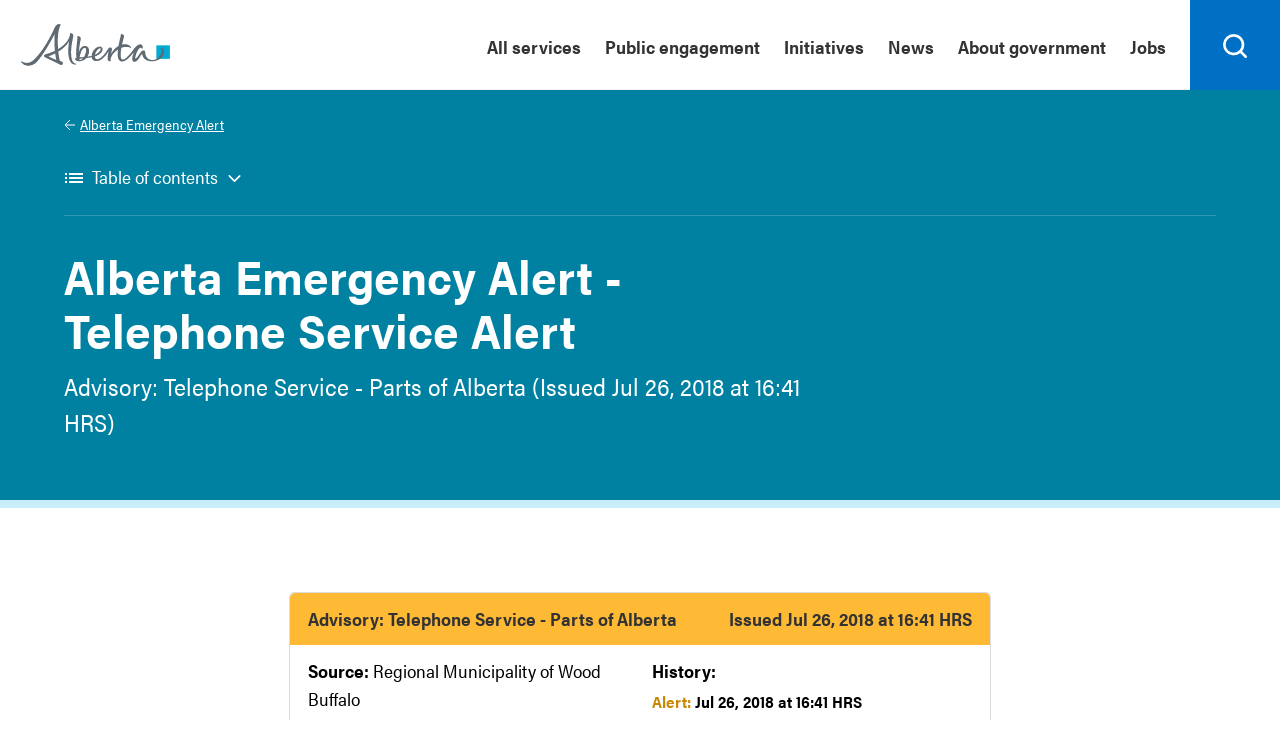

--- FILE ---
content_type: text/html; charset=utf-8
request_url: https://www.alberta.ca/aea/cap/2018/07/26/2018-07-26T16_41_19-06_00=SMUN-508@www.emergencyalert.alberta.ca=CA-AB-AEA1-5332.htm
body_size: 9314
content:
<!DOCTYPE html>
<html id="template-service" class="nojs goa-alert goa-alert-details goa-alert-details-2" lang="en-CA">
    <head>
        <meta http-equiv="content-type" content="text/html;charset=utf-8" />
    
        <title>Alberta Emergency Alert - Telephone Service Alert | Alberta.ca</title>
    
        <!-- meta -->
        <meta name="id" content="n/a" />
        <meta name="template" content="Service" />
        <meta name="ministry id" content="21" />
        <meta name="page type" content="strategic" />
        <meta name="description" content="Advisory: Telephone Service - Parts of Alberta (Issued Jul 26, 2018 at 16:41 HRS)" />
        <meta name="robots" content="index,follow,noarchive" />
        <meta name="viewport" content="width=device-width,initial-scale=1" />
        <meta name="HandheldFriendly" content="True" />
        <meta name="MobileOptimized" content="320" />
    
        <!-- social -->
        <meta name="twitter:card" content="summary" />
        <meta property="og:type" content="article" />
        <meta property="og:title" content="Alberta Emergency Alert - Telephone Service Alert" />
        <meta property="og:description" content="Advisory: Telephone Service - Parts of Alberta (Issued Jul 26, 2018 at 16:41 HRS)" />
        <meta property="og:image" content="https://www.alberta.ca/assets/sharing/share-alberta.png" />
        <meta property="og:url" content="https://www.alberta.ca/emergency.aspx" />
    
        <!-- favicons -->
        <link rel="shortcut icon" type="image/ico" href="/build/20230419/favicons/favicon.ico" /> <!-- 128x128 -->
        <link rel="icon" type="image/png" href="/build/20230419/favicons/favicon.png" /> <!-- 128x128 -->
        <link rel="icon" type="image/png" sizes="192x192" href="/build/20230419/favicons/favicon-192.png" /> <!-- 192x192 recommended for Android -->
        <link rel="apple-touch-icon" href="/build/20230419/favicons/favicon-57.png"> <!-- 57x57 (precomposed) for iPhone 3GS, pre-2011 iPod Touch and older Android devices -->
        <link rel="apple-touch-icon" sizes="72x72" href="/build/20230419/favicons/favicon-72.png"> <!-- 72x72 (precomposed) for 1st generation iPad, iPad 2 and iPad mini -->
        <link rel="apple-touch-icon" sizes="114x114" href="/build/20230419/favicons/favicon-114.png"> <!-- 114x114 (precomposed) for iPhone 4, 4S, 5 and post-2011 iPod Touch -->
        <link rel="apple-touch-icon" sizes="144x144" href="/build/20230419/favicons/favicon-144.png"> <!-- 144x144 (precomposed) for iPad 3rd and 4th generation -->
    
        <!-- stylesheets -->
        <link href="/build/20230419/css/ab-layouts.min.css" rel="stylesheet" media="screen" />
        <link href="/build/20230419/css/ab-layouts.print.min.css" rel="stylesheet" media="print" />
        <link href="/build/20230419/css/goa-components.min.css" rel="stylesheet" media="screen" /> 
        <link href="/build/20230419/css/goa-components.print.min.css" rel="stylesheet" media="print" />
        <link href="/build/20230419/css/ab-components.min.css" rel="stylesheet" media="screen" />
        <link href="/build/20230419/css/ab-components.print.min.css" rel="stylesheet" media="print" />
        <link href="/external/maps/leaflet/leaflet.css" rel="stylesheet" />  
	    
        <style>
			.goa-alert--top-grey{background-color:#f1f1f1;color:#333;border-radius:5px 5px 0 0}.goa-alert--top-dark-grey{background-color:#36424a;color:#fff;border-radius:5px 5px 0 0}.goa-alert--top-dark-grey,.goa-alert--top-grey{display:flex;justify-content:space-between;flex-wrap:wrap}.goa-alert--bottom ul{margin-top:-7px}.no-bullet{list-style-type:none;margin-left:-22px}.goa-alert--archive-year{display:flex;flex-wrap:nowrap;width:100%;margin:24px 0 24px 0}div.goa-accordion{margin:36px 0 0 0}.goa-alert .goa-accordion .goa-text{padding:0}.goa-alert--archived{border-top:1px solid #ddd;padding:12px}.goa-alert--archived:first-of-type{border-top:none}.goa-alert--archived .advisory a{font-weight:700;color:#ca8702!important}.goa-alert--archived .critical a{font-weight:700;color:#b21d1d!important}.goa-alert--archived .test-alert a{font-weight:700;color:#006f4c!important}.goa-alert--archived a:visited{color:unset}.goa-alert--archive-year{display:flex;flex-wrap:nowrap;overflow-x:auto;scroll-behavior:smooth}.goa-alert.goa-alert-details div#map{box-sizing:border-box;display:inline-block;width:100%;height:400px;margin:0;padding:0;background:#f1f1f1;vertical-align:top}div#appimg{margin-top:24px}div#appimg img{width:220px}div.goa-image img{vertical-align:top}div.goa-socialconnect li.twitter a:before{background:rgba(0,0,0,0) url("data:image/svg+xml;charset=utf8,%3Csvg xmlns='http://www.w3.org/2000/svg' width='18' height='' viewBox='0 0 1200 1227' fill='none'%3E%3Cpath d='M714.163 519.284L1160.89 0H1055.03L667.137 450.887L357.328 0H0L468.492 681.821L0 1226.37H105.866L515.491 750.218L842.672 1226.37H1200L714.137 519.284H714.163ZM569.165 687.828L521.697 619.934L144.011 79.6944H306.615L611.412 515.685L658.88 583.579L1055.08 1150.3H892.476L569.165 687.854V687.828Z' fill='%23000'/%3E%3C/svg%3E") no-repeat center center!important}.goa-button-menu{margin-bottom:0;list-style-type:none;display:flex;padding:0;overflow-x:auto;padding-bottom:12px}.goa-button-menu li>button[aria-selected=true]{box-sizing:border-box;height:48px;margin:auto 12px 0 0!important;padding:12px!important;border:2px solid #0070c4!important;border-radius:4px!important;background:#0070c4!important;cursor:pointer;color:#fff!important;font-size:18px!important;font-weight:700!important;line-height:1em!important;width:unset}.goa-button-menu li>button{width:unset}.goa-button-wrapper{border:unset;margin:unset}.goa-button-menu>li{flex-grow:unset;white-space:nowrap}.goa-button-menu button[aria-selected=false]:hover{background:0 0;color:#333;padding:12px!important;border:2px solid #333!important}.goa-button-menu button[aria-selected=false]{border:2px solid #0070c4;background:0 0;border-radius:4px;height:48px;margin:auto 12px 0 0;padding:12px;cursor:pointer;line-height:1em;font-size:18px;color:#0070c4;font-weight:700}.goa-button-menu li>button:focus{outline:3px solid #feba35!important;padding:12px;border-radius:4px}.goa-button-menu button[aria-selected=false]:focus{border:2px solid #333!important;color:#333}.goa-button-menu .goa-button-more>button:after{top:16px}.goa-accordion ul li:last-child .goa-text.expanded{border-bottom:1px solid #ddd}h2.goa-button-heading{margin-bottom:18px}.goa-button-menu .goa-button-more>button[aria-expanded=true]:focus{padding:12px 37px 12px 12px;border-radius:4px}
		</style>
    
        <!-- scripts -->
        <script src="/build/20230419/js/ab-layouts.min.js"></script>
        <script src="/build/20230419/js/goa-components.min.js"></script>
        <script src="/build/20230419/js/ab-components.min.js"></script>
	    <script src="/external/maps/leaflet/leaflet.js"></script>

        <!-- Google Tag Manager -->
        <script>(function (w, d, s, l, i) { w[l] = w[l] || []; w[l].push({ 'gtm.start': new Date().getTime(), event: 'gtm.js' }); var f = d.getElementsByTagName(s)[0], j = d.createElement(s), dl = l != 'dataLayer' ? '&l=' + l : ''; j.async = true; j.src = 'https://www.googletagmanager.com/gtm.js?id=' + i + dl; f.parentNode.insertBefore(j, f); })(window, document, 'script', 'dataLayer', 'GTM-P6MFS54');</script>
    </head>
    <body id="top">
        <header>
            <noscript><iframe src="https://www.googletagmanager.com/ns.html?id=GTM-P6MFS54" height="0" width="0" style="display:none;visibility:hidden"></iframe></noscript>
        
            <div class="ab-skiplinks">
                <a href="#main">Skip to content</a>
            </div>     
		    

        

		    <div class="ab-header">
                <div class="ab-wrapper">
                    <div class="ab-logo">
                        <a href="/index.aspx"><svg xmlns="http://www.w3.org/2000/svg" width="149" height="42" viewBox="0 0 216 61" shape-rendering="geometricPrecision">
                            <rect class="logo" fill="#00aad2" x="196.411" y="31.014" width="19.59" height="19.592" />
                            <path class="logo" fill="#5f6a72" d="M91.271,47.934c-1.972,0.198-4.068,0.382-6.278,0.548c0.833-6.288,4.105-15.027,8.177-13.62C95.521,35.676,94.284,43.033,91.271,47.934 M86.106,52.264c-0.714,0.111-1.304,0.101-1.773,0.014c0.28-0.241,0.455-0.594,0.455-1.014c0-0.266,0.009-0.544,0.024-0.832c1.104-0.052,2.831-0.177,4.888-0.376C88.623,51.241,87.409,52.067,86.106,52.264 M111.223,37.314c2.598-2.413,3.89-2.237,4.231-1.589c0.736,1.403-2.325,6.345-8.184,9.047C107.774,42.114,109.176,39.216,111.223,37.314 M207.625,39.712c-0.251-4.887-4.579-5.683-5.176-4.293c-0.208,0.487,1.626,0.313,1.633,3.764c0.005,5.71-5.787,13.165-13.167,13.165c-8.04,0-10.114-6.254-10.502-9.348c-0.256-2.058,0.187-5.029-3.368-4.636c-2.486,0.28-4.733,5.12-7.885,9.196c-2.704,3.499-3.918,3.166-3.286,0.163c0.783-3.763,3.925-12.594,7.517-13.237c1.661-0.297,2.257,2.625,3.02,0.796c0.768-1.832,0.063-5.783-3.655-5.783c-2.605,0-5.73,2.762-8.292,5.905c-2.233,2.744-13.522,19.357-18.257,15.77c-2.215-1.676-2.035-8.506-0.643-16.553c5.618-2.167,10.292-1.456,12.936-0.188c1.305,0.626,1.485,0.532,0.929-0.903c-0.825-2.108-5.345-5.405-12.405-3.888c-0.17,0.033-0.336,0.079-0.505,0.119c0.569-2.613,1.231-5.268,1.954-7.849c0.661-2.364,2.6-6.454-2.462-7.242c-1.613-0.252-0.927,0.53-1.459,2.71c-0.978,4.015-2.214,9.227-3.109,14.458c-4.161,2.396-8.035,6.399-10.874,11.667c0.492-2.429,1.254-5.116,1.308-6.93c0.054-1.911-1.255-2.332-1.763-2.482c-1.111-0.314-2.453,0.236-3.776,2.106c-3.104,4.37-7.035,11.284-13.001,14.184c-4.28,2.081-6.157-0.015-6.262-3.238c0.845-0.259,1.601-0.525,2.24-0.813c7.756-3.437,10.419-8.621,8.448-11.774c-1.87-3-7.217-2.086-11.439,2.361c-2.081,2.193-3.684,5.956-3.871,9.387c-1.79,0.387-3.848,0.731-6.146,1.041c3.644-5.911,3.329-13.9-2.001-15.247c-6.182-1.561-9.309,4.44-10.633,9.436c0.408-4.996,1.206-11.077,2.335-16.725c0.472-2.361,2.087-6.455-3.041-7.24c-1.629-0.252-1.377,0.505-1.241,2.71c0.18,2.958-3.096,20.875-1.384,28.744c-2.206,0.714-3.101,2.375-0.264,4.127c1.955,1.203,6.258,1.603,10.605-0.537c1.559-0.771,2.909-1.854,4.034-3.125c2.59-0.326,5.314-0.744,7.796-1.241c0.425,3.45,2.677,6.095,7.905,5.606c7.433-0.691,14.035-9.826,16.528-14.226c-0.45,4.716-3.519,15.019,1.716,14.49c2.051-0.208,1.158-0.536,1.285-2.306c0.454-6.208,5.62-11.47,10.73-14.694c-0.887,7.602-0.579,14.391,2.868,16.546c6.341,3.963,15.326-6.477,20.27-12.862c-2.516,5.671-3.945,12.936-0.164,14.047c4.435,1.293,7.932-6.063,12.022-11.693c0.475,4.042,3.168,11.003,14.033,11.003C200.729,54.163,208.007,47.148,207.625,39.712 M51.101,52.114c-2.665-0.965-6.464-2.513-11.424-5.046c2.717-0.991,6.169-2.443,9.806-4.345C49.973,46.873,50.505,49.892,51.101,52.114M80.545,57.718c-0.125-0.258-0.849,0.105-1.587-0.003c-2.101-0.31-4.863-3.18-5.699-7.896c-1.504-8.489-0.612-16.865,1.88-29.348c0.47-2.361,2.084-6.451-3.041-7.243c-1.63-0.251-0.786,0.554-1.243,2.71c-1.971,9.297-9.574,15.999-17.207,20.493c-0.799-10.645-0.474-22.465,1.53-29.714c1.691-6.115,3.703-4.992,1.209-6.277c-2.624-1.352-5.445,0.435-7.726,4.989c-2.28,4.552-12.795,29.289-29.584,45.984c-8.592,8.545-16.363,4.146-17.919,2.831c-1.266-1.069-1.734,0.582-0.163,2.271c6.949,7.494,17.1,3.194,20.795-0.5c10.215-10.21,22.092-32.19,26.897-41.517c-0.443,5.251-0.593,14.058,0.385,24.379c-5.199,2.533-9.86,4.021-12.059,4.601c-2.381,0.624-3.854,1.593-3.898,2.697c-0.047,1.208,1.552,2.227,3.863,3.325c4.116,1.954,16.167,7.647,19.136,9.374c2.543,1.476,3.784,0.325,4.537-1.268c0.983-2.076-1.716-3.276-4.328-4.057c-1.006-3.495-1.81-8.196-2.345-13.377c6.126-3.772,12.158-8.793,15.635-15.068c-0.876,5.245-3.124,23.08,2.507,30.621c1.241,1.662,3.981,3.479,6.656,3.209C80.036,58.805,80.671,57.977,80.545,57.718" />
                        </svg><span class="ab-logo">Alberta.ca</span></a>
                    </div>
                    <div class="ab-menubar noindex">
                        <div class="ab-wrapper">
                            <ul>
                                <li><a href="https://www.alberta.ca/all-services">All services</a></li><li><a href="/public-engagement.aspx">Public engagement</a></li><li><a href="/key-initiatives.aspx">Initiatives</a></li><li><a href="/news.aspx">News</a></li><li><a href="/about-government.aspx">About government</a></li><li><a href="/jobs-alberta.aspx">Jobs</a></li>
                            </ul>
                        </div>
                    </div>
                    <div class="ab-searchbar noindex">
                        <form action="/search-results.aspx" role="search">
                            <label for="search-goa">Search</label>
                            <input id="search-goa" name="q" type="search" /><button id="search-goa-button" aria-label="Search">
                                <svg xmlns="http://www.w3.org/2000/svg" version="1.1" width="18" height="18" viewBox="0 0 18.01 18" shape-rendering="geometricPrecision">
                                    <path fill="#000" d="M16.68,5.35a8,8,0,1,0-.75,12l3.37,3.37a1,1,0,1,0,1.41-1.42l-3.37-3.37a8,8,0,0,0-.66-10.57ZM6.76,15.27a6,6,0,1,1,8.5,0A6,6,0,0,1,6.76,15.27Z" transform="translate(-3 -3)"/>
                                </svg>
                            </button>
                        </form>
                    </div>
                </div>
            </div>
            <div class="goa-band--medium goa-band--header goa-band--blue">
			    <div class="container">
				    <div class="ab-breadcrumb">
					    <ul>
						    <li><a href="/alberta-emergency-alert.aspx">Alberta Emergency Alert</a></li>
					    </ul>
				    </div>
			    </div>
			    <div class="goa-grid-100-100-100">
				    <div class="container">
					    <h1>Alberta Emergency Alert - Telephone Service Alert</h1>        

					    <p class="lede">Advisory: Telephone Service - Parts of Alberta (Issued Jul 26, 2018 at 16:41 HRS)</p>
				    </div>
			    </div>
		    </div>
        </header>
        <main id="main">
            <div class="goa-band--small goa-band--white goa-band--padding-bottom-8">
			    
			    <div class="goa-grid-100-100-100">
				    <div class="goa-alert">
		<div class="goa-alert--top-yellow" data-type="advisory" data-timestamp="2018-07-26T16:41:19">
			<div id="goa-alert--title" class="goa-alert--title"><h2>Advisory: Telephone Service - Parts of Alberta</h2></div>
				<div id="goa-alert--date" class="goa-alert--date">Issued Jul 26, 2018 at 16:41 HRS</div>
		</div>
					<div class="goa-alert--bottom">
						<div>
							<p class="goa-alert--from"><strong>Source: </strong>Regional Municipality of Wood Buffalo</p>
							<p class="goa-alert--issued"><strong>Issued: </strong>Jul 26, 2018 at 16:41 HRS</p>
						</div>
						<div>
							<p class="goa-alert--history"><strong>History:</strong></p>
							<ul>
								<li>
					<ul>
				<li class="goa-alert--history-alert">
					<span class="goa-alert--history-current">						<span class="advisory" title="Advisory alert">Alert: </span>Jul 26, 2018 at 16:41 HRS					</span>				</li>
				<li class="goa-alert--history-update">
					<span class="advisory" title="Advisory update">Update: </span><a href="https://www.alberta.ca/aea/cap/2018/07/26/2018-07-26T18_29_04-06_00=SMUN-508@www.emergencyalert.alberta.ca=CA-AB-AEA1-5333.htm">Jul 26, 2018 at 18:29 HRS</a>				</li>
				<li class="goa-alert--history-update">
					<span class="advisory" title="Advisory update">Update: </span><a href="https://www.alberta.ca/aea/cap/2018/07/27/2018-07-27T09_08_03-06_00=SMUN-508@www.emergencyalert.alberta.ca=CA-AB-AEA1-5335.htm">Jul 27, 2018 at 09:08 HRS</a>				</li>
				</li>
					</ul>
				<li class="goa-alert--history-cancel">
					<span class="advisory" title="Advisory cancel">Cancel: </span><a href="https://www.alberta.ca/aea/cap/2018/07/27/2018-07-27T10_18_26-06_00=SMUN-508@www.emergencyalert.alberta.ca=CA-AB-AEA1-5336.htm">Jul 27, 2018 at 10:18 HRS</a>				</li>
							</ul>
						</div>
				<p class="goa-alert--description"><strong>Description: </strong>Alberta Emergency Alert - Telephone Service Alert</p>
			<p>There is an incident that has affected 911 communications,telephone,cell phone and  in the Conklin area.
</p>
			<p>
911 cellphone service is not working in Conklin at this time.

TELUS home and cellphone services are experiencing an interruption  in the Conklin area which may result in being unable to access the internet, view TV, make cellphone or landline call. We are working to restore services as quickly as possible. further updates and estimated restoration times will be provided as they become available.

911 cellphone service are not working at this time.</p>
				<p class="goa-alert--area"><strong>Area: </strong>Regional Municipality of Wood Buffalo</p>
				<p class="goa-alert--area goa-alert--area-coordinates"><strong>Affected areas (27): </strong></p>
					<ul class="goa-alert--locations">
						<li id="location1">Wood Buffalo</li>
						<li id="location2">Janvier 194</li>
						<li id="location3">Gregoire Lake 176</li>
						<li id="location4">Gregoire Lake 176A</li>
						<li id="location5">Clearwater 175</li>
						<li id="location6">Devil's Gate 220</li>
						<li id="location7">Chipewyan 201</li>
						<li id="location8">Chipewyan 201A</li>
						<li id="location9">Chipewyan 201B</li>
						<li id="location10">Chipewyan 201C</li>
						<li id="location11">Chipewyan 201D</li>
						<li id="location12">Chipewyan 201E</li>
						<li id="location13">Chipewyan 201F</li>
						<li id="location14">Chipewyan 201G</li>
						<li id="location15">Old Fort 217</li>
						<li id="location16">Allison Bay 219</li>
						<li id="location17">Sandy Point 221</li>
						<li id="location18">Dog Head 218</li>
						<li id="location19">Cornwall Lake 224</li>
						<li id="location20">Collin Lake 223</li>
						<li id="location21">Charles Lake 225</li>
						<li id="location22">Fort McKay 174</li>
						<li id="location23">Namur River 174A</li>
						<li id="location24">Namur Lake 174B</li>
						<li id="location25">Fort Mackay</li>
						<li id="location26">Thebathi 196</li>
						<li id="location27">Thabacha Náre 196A</li>
					</ul>
				<p class="goa-alert--area goa-alert--instruction"><strong>Action to take: </strong></p>
<ul><li>Follow the directions of local authorities</li><li>Listen to local authorities for any updates</li><li>RMWB RCMP and Regional Emergency Services are enroute to Conklin</li></ul>			<p class="goa-alert--area goa-alert--add-info"><strong>Additional information: </strong></p><ul><li><a class="goa-broadcast" href="https://www.alberta.ca/data/aea/audio/2018/5857-0.mp3" target="_blank" />Broadcast Audio</a></li></ul>						<p class="goa-cap-image"><a href="https://www.alberta.ca/aea/cap/2018/07/26/2018-07-26T16_41_19-06_00=SMUN-508@www.emergencyalert.alberta.ca=CA-AB-AEA1-5332.xml" target="_blank" alt="cap logo"><img src="/build/20230112/assets/goa-cap-logo.png" style="width:70px;" alt="cap logo"></a></p>
			<p><a href="/alberta-emergency-alert.aspx">Back to Active alerts</a></p>
		</div>
		</div>

				    <!-- -->
			    </div>
			    
			    <div class="goa-grid-100-100-100">
				    <h3>Map</h3>
			    </div>
			    <div class="goa-grid-100-100-100">
				    <div id="map" class="goa-map"></div>
			    </div>
			    
		    </div>
		    <div class="goa-band--small goa-band--white goa-band--padding-8">
			    <div class="goa-grid-100-100-100">
				    <h2>Legend</h2>
			    </div>
			    <div class="goa-grid-33-33-100">
				    <div class="goa-alert" role="alert" aria-label="Critical">
					    <div class="goa-alert--top-red">
						    <div class="goa-alert--title">
							    <h2>Critical</h2>
						    </div>
						    <div class="goa-alert--date"></div>
					    </div>
					    <div class="goa-alert--bottom">
						    <p class="goa-alert--area"><strong>Take action now</strong></p>
					    </div>
				    </div>
			    </div>
			    <div class="goa-grid-33-33-100">
				    <div class="goa-alert" role="alert" aria-label="Advisory">
					    <div class="goa-alert--top-yellow">
						    <div class="goa-alert--title">
							    <h2>Advisory</h2>
						    </div>
						    <div class="goa-alert--date"></div>
					    </div>
					    <div class="goa-alert--bottom">
						    <p class="goa-alert--area"><strong>Prepare to take action</strong></p>
					    </div>
				    </div>
			    </div>
			    <div class="goa-grid-33-33-100">
				    <div class="goa-alert" role="alert" aria-label="Test alert">
					    <div class="goa-alert--top-green">
						    <div class="goa-alert--title">
							    <h2>Test alert</h2>
						    </div>
						    <div class="goa-alert--date"></div>
					    </div>
					    <div class="goa-alert--bottom">
						    <p class="goa-alert--area"><strong>System testing in progress</strong></p>
					    </div>
				    </div>
			    </div>
			    <div class="goa-grid-100-100-100">
				    <h2>Download the app</h2>
				    <div id="appimg">
                        <div class="goa-image">
                            <a class="goa-no-external-icon" href="https://itunes.apple.com/ca/app/alberta-emergency-alert/id887604348?mt=8" target="_blank"><img src="https://www.alberta.ca/system/files/styles/responsive_1040/private/custom_downloaded_images/app-store.png?itok=dETl0Oyy" alt="Apple store badge"></a>
                        </div>
                        <div class="goa-image goa-no-external-icon">
                            <a class="goa-no-external-icon" href="https://play.google.com/store/apps/details?id=ca.ab.gov.aea" target="_blank"><img src="https://www.alberta.ca/system/files/styles/responsive_1040/private/custom_downloaded_images/google-play.png?itok=tXWYkC9P" alt="Google Play badge"></a>
                        </div>
                    </div>
			    </div>
			    <div class="goa-grid-100-100-100">
				    <h2>Social media</h2>
				    <div class="goa-socialconnect">
					    <ul>
						    <li class="facebook"><a href="https://www.facebook.com/abemergalert" target="_blank">Facebook</a></li>
						    <li class="twitter"><a href="https://twitter.com/AB_EmergAlert" target="_blank">Twitter</a></li>
					    </ul>
				    </div>
			    </div>
		    </div>
        </main>
	    <div class="ab-footer">
        <div class="ab-wrapper">
			<div id="ab-quicklinks" class="goa-list">
                <h3 class="sr-only">Quick links</h3>
			    <ul>
			        <li><a href="/find-a-job.aspx">Jobs</a></li>
			        <li><a href="/staff-directory.cfm">Staff directory</a></li>
			        <li><a href="/open-government-program.aspx">Open Government Program</a></li>
			        <li><a href="/ministries.aspx">Ministries</a></li>
			        <li><a href="/contact.cfm">Contact us</a></li>
			        <li><a href="/social-media-directory.aspx">Social media directory</a></li>
                </ul>
			</div>
			
			<div id="ab-aboutlinks" class="goa-list">
			    <h3 class="sr-only">About this site</h3>
			    <ul>
			        <li><a href="/usingthissite.aspx">Using Alberta.ca</a></li><li><a href="/disclaimer.aspx">Disclaimer</a></li><li><a href="/privacystatement.aspx">Alberta.ca privacy statement</a></li><li><a href="/accessibility.aspx">Accessibility</a></li>
                    
			    </ul>
			</div>
			
            <div class="ab-copyright">
                &copy; 2025 Government of Alberta
            </div>
        </div>
    </div>
		<script>
			// dsComponents    

			if (goa) goa.init({
				enableescape: false,
				debug: false
			});

			// abLayouts

			if (ab) ab.init({
				mainlinkmenudata: '/alberta-emergency-alert.aspx',
				init: function () {
					(settings = { storestate: !1, debug: !0 }).debug && console.log("Custom ab.init[alert details]"), document.addEventListener("DOMContentLoaded", function () { var e = document.querySelectorAll("body > .goa-callout.goa--error"), t = document.querySelector('#main > [class ^= "goa-band-"]:first-of-type'), a = document.querySelector(".goa-alert--locations"); if (e && t) { var o = document.createElement("div"); o.className = "goa-grid-100-100-100"; for (var r = 0; r < e.length; r++) { var l = e[r]; 0 == r ? o.appendChild(l) : l.parentNode.removeChild(l) } t.insertBefore(o, t.firstChild) } if (a) { var n = Array.from(a.getElementsByTagName("li")); n.sort(function (e, t) { return e.textContent.localeCompare(t.textContent) }); for (var i = 0; i < n.length; i++)n[i].id = "location" + (i + 1), a.appendChild(n[i]) } });
				},
				enabletoc: false,
				debug: false
			});

			// abComponents

			if (abComponents) abComponents.init({
				debug: false
			});
		</script>
	    <script>
		    (function () {
                settings = {
				    color: '#ff0033',
					debug: true
			    };

			    if (settings.debug) console.log('map init[alert details]');

			    document.addEventListener('DOMContentLoaded', function () {
				    var container = document.getElementById('map');
				    if (!container) return;
				    if (settings.debug) console.log('load map');

				    // init

				    var lat = 54.9317034;
				    var long = -115.3589422;

				    var map = L.map('map', {
					    center: [lat, long],
					    zoom: 5
				    });

				    // incl. copy

				    L.tileLayer('https://{s}.tile.openstreetmap.org/{z}/{x}/{y}.png', {
					    maxZoom: 19,
					    attribution: '&copy; <a href="https://www.openstreetmap.org/copyright">OpenStreetMap</a> contributors'
                    }).addTo(map);

				    // add coordinates
                    
                    var features = {"type": "FeatureCollection", "features": [{"type": "Feature", "properties": { "name": "Regional Municipality of Wood Buffalo"}, "geometry": {"type": "Polygon", "coordinates": [ [[-110, 60], [-110.0001, 55.3312], [-110.6381, 55.333], [-111.3033, 55.3309], [-111.3042, 55.4607], [-111.4023, 55.4607], [-111.3988, 55.8102], [-111.4126, 55.8101], [-111.4127, 55.9844], [-111.8848, 55.9883], [-111.8835, 55.9425], [-112.0389, 55.9433], [-112.0396, 55.9872], [-112.6364, 55.9851], [-112.6468, 56.0023], [-112.6015, 56.0169], [-112.6226, 56.0264], [-112.6325, 56.077], [-112.5766, 56.1038], [-112.5797, 56.1284], [-112.5348, 56.1699], [-112.5384, 56.2387], [-112.6732, 56.392], [-112.7123, 56.4213], [-112.7146, 56.4395], [-112.6923, 56.452], [-112.6917, 56.507], [-112.7157, 56.5071], [-112.7203, 56.856], [-112.7434, 56.8563], [-112.7392, 57.2064], [-112.7633, 57.2079], [-112.7651, 57.2944], [-113.0938, 57.2949], [-113.0946, 57.3824], [-114, 57.3813], [-114, 58.0813], [-111.3934, 58.0848], [-111.3757, 58.1804], [-111.4527, 58.2147], [-111.429, 58.2434], [-111.4784, 58.2432], [-111.5529, 58.3675], [-111.5665, 58.4143], [-111.5425, 58.441], [-111.5601, 58.443], [-111.5538, 58.4531], [-111.5342, 58.4532], [-111.5033, 58.4467], [-111.4764, 58.476], [-111.4484, 58.4746], [-111.4521, 58.4851], [-111.4072, 58.4858], [-111.3916, 58.4658], [-111.3593, 58.4809], [-111.3765, 58.4969], [-111.3727, 58.5068], [-111.3538, 58.5112], [-111.3398, 58.5034], [-111.2837, 58.5217], [-111.2622, 58.5058], [-111.2443, 58.5063], [-111.2439, 58.5367], [-111.2328, 58.5344], [-111.2149, 58.5408], [-111.2222, 58.5464], [-111.2165, 58.5534], [-111.1911, 58.5453], [-111.1885, 58.5615], [-111.1592, 58.5688], [-111.091, 58.5661], [-111.0992, 58.601], [-111.0433, 58.6285], [-111.0488, 58.6659], [-111.0788, 58.6445], [-111.0992, 58.6565], [-111.1227, 58.6226], [-111.1626, 58.6149], [-111.1585, 58.6271], [-111.1924, 58.6382], [-111.1683, 58.6555], [-111.2466, 58.7239], [-111.234, 58.7605], [-111.3017, 58.7955], [-111.2687, 58.8545], [-111.2535, 58.8734], [-111.2044, 58.887], [-111.188, 58.9169], [-111.2404, 58.936], [-111.2718, 58.93], [-111.2875, 58.9483], [-111.3607, 58.9804], [-111.426, 58.9966], [-111.4467, 59.0302], [-111.4255, 59.0723], [-111.4601, 59.1197], [-111.4001, 59.2041], [-111.5198, 59.2219], [-111.5408, 59.2426], [-111.4948, 59.2749], [-111.416, 59.2931], [-111.4549, 59.3343], [-111.4736, 59.4002], [-111.4623, 59.4127], [-111.4852, 59.44], [-111.4774, 59.484], [-111.4529, 59.5084], [-111.4664, 59.5261], [-111.4249, 59.6036], [-111.4438, 59.6442], [-111.4862, 59.6625], [-111.5444, 59.7081], [-111.5232, 59.7351], [-111.5388, 59.7781], [-111.6157, 59.8221], [-111.9399, 59.8098], [-111.9832, 59.823], [-112.003, 59.8599], [-112.0622, 59.8657], [-112.1063, 59.8926], [-112.3203, 59.9623], [-112.3786, 59.9715], [-112.3875, 59.9788], [-112.3707, 60.0001], [-110, 60]] ]}}]};

				    var area = L.geoJSON(features, {
					    color: settings.color,
					    opacity: 0.5,
					    fillColor: settings.color,
					    weight: 1,
					    fillOpacity: 0.2
				    }).addTo(map);
				    var areaBounds = area.getBounds();

				    map.fitBounds(areaBounds, { maxZoom: 12 });
				    
				}, false);
			})();
		</script>
    </body>
</html>


--- FILE ---
content_type: text/html; charset=utf-8
request_url: https://www.alberta.ca/alberta-emergency-alert.aspx
body_size: 9073
content:
<!DOCTYPE html>
<html id="template-collection" class="nojs" lang="en-CA" dir="ltr">
    <head>
        <meta http-equiv="content-type" content="text/html;charset=utf-8" />
        
        <title>Alberta Emergency Alert | Alberta.ca</title>        
        
        <!-- meta -->
        <meta name="id" content="57302" />
        <meta name="template" content="Collection" />
        <meta name="ministry id" content="17" />
        <meta name="page type" content="program" />
        <meta name="description" content="Find active alerts, archived alerts, and details about the alerting system." />
        <meta name="published" content="2023-11-23T09:20:08-07:00" />
        <meta name="last-modified" content="2023-11-23T07:51:34-07:00" />
        <meta name="robots" content="index,follow,noarchive" />
        <meta name="viewport" content="width=device-width,initial-scale=1" />
        <meta name="HandheldFriendly" content="True" />
        <meta name="MobileOptimized" content="320" />
        
        <!-- social -->
        <meta name="twitter:card" content="summary" />
        <meta property="og:type" content="article" />
        <meta property="og:title" content="Alberta Emergency Alert" />
        <meta property="og:description" content="Find active alerts, archived alerts, and details about the alerting system." />
        <meta property="og:image" content="https://www.alberta.ca/assets/sharing/alberta-share.png" />
        <meta property="og:url" content="https://www.alberta.ca/alberta-emergency-alert.aspx" />
        
        <!-- favicons -->
        <link rel="shortcut icon" type="image/ico" href="/build/20230308/favicons/favicon.ico" /> <!-- 48x48 -->
        <link rel="icon" type="image/png" href="/build/20230308/favicons/favicon.png" /> <!-- 48x48 -->
        <link rel="icon" type="image/png" sizes="192x192" href="/build/20230308/favicons/favicon-192.png" /> <!-- 192x192 recommended for Android -->
        <link rel="apple-touch-icon" href="/build/20230308/favicons/favicon-96.png"> <!-- 96x96 (precomposed) for iPhone 3GS, pre-2011 iPod Touch and older Android devices -->
        <link rel="apple-touch-icon" sizes="144x144" href="/build/20230308/favicons/favicon-144.png"> <!-- 144x144 (precomposed) for iPad 3rd and 4th generation -->
        
        <!-- stylesheets -->
        <link href="/build/20230308/css/ab-layouts.min.css" rel="stylesheet" media="screen" />
        <link href="/build/20230308/css/ab-layouts.print.min.css" rel="stylesheet" media="print" />
        <link href="/build/20230308/css/goa-components.min.css" rel="stylesheet" media="screen" />
        <link href="/build/20230308/css/goa-components.print.min.css" rel="stylesheet" media="print" />
        <link href="/build/20230308/css/ab-components.min.css" rel="stylesheet" media="screen" />
        <link href="/build/20230308/css/ab-components.print.min.css" rel="stylesheet" media="print" />
        <link href="/external/maps/leaflet/leaflet.css" rel="stylesheet" media="screen" />
        <link href="/external/maps/leaflet/MarkerCluster.css" rel="stylesheet" media="screen" />
        <link href="/external/maps/leaflet/MarkerCluster.Default.css" rel="stylesheet" media="screen" />
        
        <!-- custom -->
         
        <style>
            div#appimg img{width:220px}html main #goa-grid57313 a[target=_blank]:after{display:none!important}.goa-alert--top-grey{background-color:#f1f1f1;color:#333;border-radius:5px 5px 0 0}.goa-alert--top-dark-grey{background-color:#36424a;color:#fff;border-radius:5px 5px 0 0}.goa-alert--top-dark-grey,.goa-alert--top-grey{display:flex;justify-content:space-between;flex-wrap:wrap}div.goa-socialconnect li.twitter a:before{background:transparent url("data:image/svg+xml;charset=utf8,%3Csvg xmlns='http://www.w3.org/2000/svg' width='18' height='' viewBox='0 0 1200 1227' fill='none'%3E%3Cpath d='M714.163 519.284L1160.89 0H1055.03L667.137 450.887L357.328 0H0L468.492 681.821L0 1226.37H105.866L515.491 750.218L842.672 1226.37H1200L714.137 519.284H714.163ZM569.165 687.828L521.697 619.934L144.011 79.6944H306.615L611.412 515.685L658.88 583.579L1055.08 1150.3H892.476L569.165 687.854V687.828Z' fill='%23000'/%3E%3C/svg%3E") no-repeat 50%!important}div#map{box-sizing:border-box;display:inline-block;width:100%;height:446px;margin:0;padding:0;background:#f1f1f1;vertical-align:top;position:relative}div#map .goa-icon{position:absolute;top:40%;left:50%;border-radius:50%;border:8px solid #0070c4;width:8px!important;height:8px!important;display:inline-block;width:1em;height:1em;background-repeat:no-repeat;cursor:pointer}div#map .goa-icon--circle:after{position:absolute;content:"";width:0;height:0;bottom:-30px;left:-6px;border:10px solid transparent;border-top:17px solid #0070c4}div#map .leaflet-popup-content{margin:13px 19px;line-height:1.4}div#map .leaflet-map-pane .leaflet-popup-content>div>div:first-child{font-size:16px;line-height:24px;margin-bottom:12px}div#map .leaflet-map-pane .leaflet-popup-content p{font-size:.875rem;line-height:1.313rem}.leaflet-map-pane .leaflet-popup-content div>a,div#map .goa-popup-content{margin:8px 0}div#map .leaflet-map-pane .leaflet-popup-content div>a:not(.goa-cta){display:block}div#map .leaflet-map-pane .leaflet-popup-content div>a{margin:8px 0}div#map .leaflet-container a{color:#0078a8;-webkit-tap-highlight-color:rgba(51,181,229,.4)}div#map .leaflet-popup-content>div>div>a[target=_blank]:not(.goa-cta):after{width:12px;height:12px;background:transparent url("data:image/svg+xml,%3Csvg   xmlns='http://www.w3.org/2000/svg' width='12' height='12' viewBox='0 0 22 20.51'%3E%3Cpath fill='%23333' d='M21,19.69a.58.58,0,0,1-.57.57H3.57A.58.58,0,0,1,3,19.69V4.31a.58.58,0,0,1,.57-.57H6.82v-2H3.57A2.58,2.58,0,0,0,1,4.31V19.69a2.58,2.58,0,0,0,2.57,2.57H20.43A2.58,2.58,0,0,0,23,19.69V16.44H21Z' transform='translate(-1 -1.74)'/%3E%3Cpath fill='%23333' d='M22,1.75H14.15a1,1,0,1,0,0,2h5.44l-7.41,7.41a1,1,0,0,0,.71,1.71,1,1,0,0,0,.7-.3L21,5.17V10.6a1,1,0,1,0,2,0V2.75A1,1,0,0,0,22,1.75Z' transform='translate(-1 -1.74)'/%3E%3C/svg%3E") no-repeat 50%;content:"";display:inline-block}.marker-cluster div{color:#fff}.marker-cluster-large,.marker-cluster-medium,.marker-cluster-small{background-color:rgba(0,112,202,.6)}.marker-cluster-large div,.marker-cluster-medium div,.marker-cluster-small div{background-color:#0070ca}
        </style>
        
        <!-- scripts -->
        <script src="/build/20230308/js/ab-layouts.min.js"></script>
        <script src="/build/20230308/js/goa-components.min.js"></script>
        <script src="/build/20230308/js/ab-components.min.js"></script>

        <!-- Google Tag Manager -->
        <script>(function(w,d,s,l,i){w[l]=w[l]||[]; w[l].push({'gtm.start':new Date().getTime(), event: 'gtm.js'}); var f = d.getElementsByTagName(s)[0],j = d.createElement(s), dl = l != 'dataLayer' ? '&l=' + l : ''; j.async = true; j.src ='https://www.googletagmanager.com/gtm.js?id=' + i + dl; f.parentNode.insertBefore(j, f);})(window, document, 'script', 'dataLayer', 'GTM-P6MFS54');</script>
    </head>
    <body id="top">
        <header>
            
        <noscript><iframe src="https://www.googletagmanager.com/ns.html?id=GTM-P6MFS54" height="0" width="0" style="display:none;visibility:hidden"></iframe></noscript>
        
        <div class="ab-skiplinks">
            <a href="#main">Skip to content</a>
        </div>
        <div class="ab-header">
            <div class="ab-wrapper">
                <div class="ab-logo">
                    <a href="/index.aspx"><svg xmlns="http://www.w3.org/2000/svg" width="149" height="42" viewBox="0 0 216 61" shape-rendering="geometricPrecision">
                        <rect class="logo" fill="#00aad2" x="196.411" y="31.014" width="19.59" height="19.592" />
                        <path class="logo" fill="#5f6a72" d="M91.271,47.934c-1.972,0.198-4.068,0.382-6.278,0.548c0.833-6.288,4.105-15.027,8.177-13.62C95.521,35.676,94.284,43.033,91.271,47.934 M86.106,52.264c-0.714,0.111-1.304,0.101-1.773,0.014c0.28-0.241,0.455-0.594,0.455-1.014c0-0.266,0.009-0.544,0.024-0.832c1.104-0.052,2.831-0.177,4.888-0.376C88.623,51.241,87.409,52.067,86.106,52.264 M111.223,37.314c2.598-2.413,3.89-2.237,4.231-1.589c0.736,1.403-2.325,6.345-8.184,9.047C107.774,42.114,109.176,39.216,111.223,37.314 M207.625,39.712c-0.251-4.887-4.579-5.683-5.176-4.293c-0.208,0.487,1.626,0.313,1.633,3.764c0.005,5.71-5.787,13.165-13.167,13.165c-8.04,0-10.114-6.254-10.502-9.348c-0.256-2.058,0.187-5.029-3.368-4.636c-2.486,0.28-4.733,5.12-7.885,9.196c-2.704,3.499-3.918,3.166-3.286,0.163c0.783-3.763,3.925-12.594,7.517-13.237c1.661-0.297,2.257,2.625,3.02,0.796c0.768-1.832,0.063-5.783-3.655-5.783c-2.605,0-5.73,2.762-8.292,5.905c-2.233,2.744-13.522,19.357-18.257,15.77c-2.215-1.676-2.035-8.506-0.643-16.553c5.618-2.167,10.292-1.456,12.936-0.188c1.305,0.626,1.485,0.532,0.929-0.903c-0.825-2.108-5.345-5.405-12.405-3.888c-0.17,0.033-0.336,0.079-0.505,0.119c0.569-2.613,1.231-5.268,1.954-7.849c0.661-2.364,2.6-6.454-2.462-7.242c-1.613-0.252-0.927,0.53-1.459,2.71c-0.978,4.015-2.214,9.227-3.109,14.458c-4.161,2.396-8.035,6.399-10.874,11.667c0.492-2.429,1.254-5.116,1.308-6.93c0.054-1.911-1.255-2.332-1.763-2.482c-1.111-0.314-2.453,0.236-3.776,2.106c-3.104,4.37-7.035,11.284-13.001,14.184c-4.28,2.081-6.157-0.015-6.262-3.238c0.845-0.259,1.601-0.525,2.24-0.813c7.756-3.437,10.419-8.621,8.448-11.774c-1.87-3-7.217-2.086-11.439,2.361c-2.081,2.193-3.684,5.956-3.871,9.387c-1.79,0.387-3.848,0.731-6.146,1.041c3.644-5.911,3.329-13.9-2.001-15.247c-6.182-1.561-9.309,4.44-10.633,9.436c0.408-4.996,1.206-11.077,2.335-16.725c0.472-2.361,2.087-6.455-3.041-7.24c-1.629-0.252-1.377,0.505-1.241,2.71c0.18,2.958-3.096,20.875-1.384,28.744c-2.206,0.714-3.101,2.375-0.264,4.127c1.955,1.203,6.258,1.603,10.605-0.537c1.559-0.771,2.909-1.854,4.034-3.125c2.59-0.326,5.314-0.744,7.796-1.241c0.425,3.45,2.677,6.095,7.905,5.606c7.433-0.691,14.035-9.826,16.528-14.226c-0.45,4.716-3.519,15.019,1.716,14.49c2.051-0.208,1.158-0.536,1.285-2.306c0.454-6.208,5.62-11.47,10.73-14.694c-0.887,7.602-0.579,14.391,2.868,16.546c6.341,3.963,15.326-6.477,20.27-12.862c-2.516,5.671-3.945,12.936-0.164,14.047c4.435,1.293,7.932-6.063,12.022-11.693c0.475,4.042,3.168,11.003,14.033,11.003C200.729,54.163,208.007,47.148,207.625,39.712 M51.101,52.114c-2.665-0.965-6.464-2.513-11.424-5.046c2.717-0.991,6.169-2.443,9.806-4.345C49.973,46.873,50.505,49.892,51.101,52.114M80.545,57.718c-0.125-0.258-0.849,0.105-1.587-0.003c-2.101-0.31-4.863-3.18-5.699-7.896c-1.504-8.489-0.612-16.865,1.88-29.348c0.47-2.361,2.084-6.451-3.041-7.243c-1.63-0.251-0.786,0.554-1.243,2.71c-1.971,9.297-9.574,15.999-17.207,20.493c-0.799-10.645-0.474-22.465,1.53-29.714c1.691-6.115,3.703-4.992,1.209-6.277c-2.624-1.352-5.445,0.435-7.726,4.989c-2.28,4.552-12.795,29.289-29.584,45.984c-8.592,8.545-16.363,4.146-17.919,2.831c-1.266-1.069-1.734,0.582-0.163,2.271c6.949,7.494,17.1,3.194,20.795-0.5c10.215-10.21,22.092-32.19,26.897-41.517c-0.443,5.251-0.593,14.058,0.385,24.379c-5.199,2.533-9.86,4.021-12.059,4.601c-2.381,0.624-3.854,1.593-3.898,2.697c-0.047,1.208,1.552,2.227,3.863,3.325c4.116,1.954,16.167,7.647,19.136,9.374c2.543,1.476,3.784,0.325,4.537-1.268c0.983-2.076-1.716-3.276-4.328-4.057c-1.006-3.495-1.81-8.196-2.345-13.377c6.126-3.772,12.158-8.793,15.635-15.068c-0.876,5.245-3.124,23.08,2.507,30.621c1.241,1.662,3.981,3.479,6.656,3.209C80.036,58.805,80.671,57.977,80.545,57.718" />
                    </svg><span class="ab-logo">Alberta.ca</span></a>
                </div>
                <div class="ab-menubar noindex">
                    <div class="ab-wrapper">
                        <ul>
                            <li><a href="https://www.alberta.ca/all-services">All services</a></li><li><a href="https://www.alberta.ca/public-engagement">Public engagement</a></li><li><a href="https://www.alberta.ca/key-initiatives">Initiatives</a></li><li><a href="https://www.alberta.ca/news">News</a></li><li><a href="https://www.alberta.ca/about-government">About government</a></li><li><a href="https://www.alberta.ca/find-a-job">Jobs</a></li>
                        </ul>
                    </div>
                </div>
                <div class="ab-searchbar noindex">
                    <form action="https://www.alberta.ca/search-results.aspx" role="search">
                        <label for="search-goa">Search</label>
                        <input id="search-goa" name="q" type="search" /><button id="search-goa-button" aria-label="Search">
                            <svg xmlns="http://www.w3.org/2000/svg" version="1.1" width="18" height="18" viewBox="0 0 18.01 18" shape-rendering="geometricPrecision">
                                <path fill="#000" d="M16.68,5.35a8,8,0,1,0-.75,12l3.37,3.37a1,1,0,1,0,1.41-1.42l-3.37-3.37a8,8,0,0,0-.66-10.57ZM6.76,15.27a6,6,0,1,1,8.5,0A6,6,0,0,1,6.76,15.27Z" transform="translate(-3 -3)"/>
                            </svg>
                        </button>
                    </form>
                </div>
            </div>
        </div>

            
            <div class="goa-band--medium goa-band--header goa-band--blue">
                <div class="container">
                    <div class="ab-breadcrumb noindex">
                        <ul>
                            <li><a href="https://www.alberta.ca/emergency">Active emergency updates</a></li>
                        </ul>
                    </div>
            	</div>
        		<div class="goa-grid-100-100-100">
                    <div class="container">
                        <h1>Alberta Emergency Alert</h1>
                        <p class="lede">Find active alerts, archived alerts and details about the alerting system.</p>
                    </div>    
                </div>
            </div>
        </header>    
        <main id="main">
            <div class="goa-band--small goa-band--white"> 
                <div class="goa-pagemenu-toc-wrapper goa-band--small" data-content="table-of-contents">
                    <h2>Table of contents</h2>
                    <div class="goa-pagemenu-toc">
                        <ul>
                            <li class="goa-pagemenu-toc-item goa-pagemenu-toc-wrapper-label active"><a href="/alberta-emergency-alert.aspx">Alberta Emergency Alert</a></li>
                            <li class="goa-pagemenu-toc-level-1 goa-pagemenu-toc-item"><a href="/about-emergency-alerts.aspx">About emergency alerts</a></li>
                            <li class="goa-pagemenu-toc-level-1 goa-pagemenu-toc-item"><a href="/aea/archives/default.aspx">Alert archive</a></li>
                        </ul>
                    </div> 
                </div>
            </div>
            <div id="goa-band57303" class="goa-band--small goa-band--white">
                <div class="goa-grid-100-100-100">
  <h2>Active alerts</h2>
</div>
<div class="goa-grid-100-100-100 goa-alert--active">
	<div id="goa-alert-1" class="goa-alert" data-id="8753C5D5203A4CC8BB3AF75898A0E5DB" role="alert" aria-labelledby="goa-alert--title goa-alert--date">
		<div class="goa-alert--top-yellow" data-type="advisory" data-timestamp="2026-01-13T11:47:25">
			<div id="goa-alert--title" class="goa-alert--title"><h2>Advisory: Water Supply - Calgary</h2></div>
				<div id="goa-alert--date" class="goa-alert--date">Updated Jan 13, 2026 at 11:47 HRS</div>
		</div>
		<div class="goa-alert--bottom">
			<p class="goa-alert--description"><strong>Description: </strong>This is an Alberta Emergency Alert. The City of Calgary has issued a Water Supply alert. A feeder main break along 16 Avenue Northwest continues to impact the city’s water supply. Supply levels remain in a critical state, affecting the city’s ability to provide water to communities and ensure adequate water is available for firefighting.</p>
				<p class="goa-alert--area"><strong>Area: </strong>This alert is in effect for all communities of Calgary’s water supply, including Airdrie, Strathmore, Tsuu T’ina Nation and Chestermere.				<span id="geo1" itemprop="geo" itemscope="itemscope" itemtype="http://schema.org/GeoCoordinates" aria-hidden="true" data-feature='{"type": "FeatureCollection", "features": [{"type": "Feature", "properties": { "info": "Advisory - Water Supply - Jan 13, 2026 at 11:47 HRS", "name": "This alert is in effect for all communities of Calgary’s water supply, including Airdrie, Strathmore, Tsuu T’ina Nation and Chestermere.", "link": "https://www.alberta.ca/aea/cap/2026/01/13/2026-01-13T11_47_25-07_00=CityofCalgary=8753C5D5-203A-4CC8-BB3A-F75898A0E5DB.htm" }, "geometry": { "type": "Polygon", "coordinates": [[[50.9213, -114.2098], [50.8918, -114.2097], [50.8918, -114.1403], [50.8889, -114.1403], [50.8884, -114.1223], [50.8867, -114.1221], [50.8866, -114.112], [50.8885, -114.1119], [50.8886, -114.0938], [50.8628, -114.0937], [50.863, -114.0708], [50.8488, -114.0709], [50.8485, -113.9723], [50.8545, -113.9702], [50.8431, -113.9528], [50.8523, -113.9385], [50.8529, -113.913], [50.8558, -113.9057], [50.8548, -113.9057], [50.8593, -113.8988], [50.8576, -113.8831], [50.8586, -113.871], [50.8553, -113.8602], [50.9223, -113.8602], [50.9223, -113.8891], [50.9285, -113.8892], [50.9288, -113.8775], [50.9443, -113.8779], [50.9444, -113.8658], [50.9806, -113.866], [50.9805, -113.9127], [51.0157, -113.9118], [51.0157, -113.8655], [51.0176, -113.8655], [51.06, -113.8654], [51.0596, -113.9116], [51.1833, -113.912], [51.1833, -114.0021], [51.2049, -114.0022], [51.2049, -114.0136], [51.213, -114.0136], [51.213, -114.1294], [51.1986, -114.1297], [51.1986, -114.1415], [51.1975, -114.1415], [51.1975, -114.1534], [51.1987, -114.1534], [51.1983, -114.2115], [51.184, -114.2116], [51.1841, -114.2345], [51.1546, -114.2345], [51.1547, -114.2573], [51.1232, -114.2577], [51.1232, -114.2687], [51.1208, -114.2687], [51.1208, -114.2655], [51.1171, -114.2654], [51.1174, -114.2597], [51.1167, -114.2686], [51.108, -114.2686], [51.1081, -114.2734], [51.1121, -114.2732], [51.1124, -114.2808], [51.1257, -114.2809], [51.1255, -114.284], [51.1279, -114.2884], [51.136, -114.291], [51.1385, -114.2983], [51.14, -114.2964], [51.1402, -114.3155], [51.1342, -114.3101], [51.1291, -114.3085], [51.1208, -114.2915], [51.1169, -114.2893], [51.1102, -114.2912], [51.1078, -114.2903], [51.1041, -114.2826], [51.1016, -114.2831], [51.1019, -114.281], [51.0966, -114.2808], [51.0966, -114.2945], [51.0819, -114.2948], [51.0821, -114.271], [51.0787, -114.2576], [51.082, -114.2575], [51.0817, -114.2341], [51.0089, -114.2344], [51.0084, -114.1413], [50.994, -114.1403], [50.998, -114.1596], [50.9949, -114.1646], [50.9934, -114.1647], [50.9853, -114.1638], [50.9845, -114.1526], [50.9797, -114.1407], [50.9214, -114.1407], [50.9213, -114.2098]]]}}]}'> (map data)</span></p>
				<p class="goa-alert--source"><strong>Source: </strong>City of Calgary</p>
			<p class="goa-alert--more-details-link"><a href="https://www.alberta.ca/aea/cap/2026/01/13/2026-01-13T11_47_25-07_00=CityofCalgary=8753C5D5-203A-4CC8-BB3A-F75898A0E5DB.htm" class="goa-alert--more-details-link">More details</a></p>
		</div>
	</div>
</div>

                <div class="goa-grid-100-100-100">
                  <h3>Map</h3>
                </div>
                <div class="goa-grid-100-100-100">
                  <div id="map" class="goa-map"></div>
                </div>
                <div id="goa-grid57307" class="goa-grid-100-100-100">
                    <p>If you think an emergency alert should be issued, contact your municipal office.</p>

                    <h2>Legend</h2>
                </div>      
                <div class="goa-grid-33-33-100">
                  <div class="goa-alert" role="alert" aria-label="Critical">
                    <div class="goa-alert--top-red">
                      <div class="goa-alert--title">
                        <h2>Critical</h2>
                      </div>
                      <div class="goa-alert--date"></div>
                    </div>
                    <div class="goa-alert--bottom">
                      <p class="goa-alert--area"><strong>Take action now</strong></p>
                    </div>
                  </div>
                </div>
                <div class="goa-grid-33-33-100">
                  <div class="goa-alert" role="alert" aria-label="Advisory">
                    <div class="goa-alert--top-yellow">
                      <div class="goa-alert--title">
                        <h2>Advisory</h2>
                      </div>
                      <div class="goa-alert--date"></div>
                    </div>
                    <div class="goa-alert--bottom">
                      <p class="goa-alert--area"><strong>Prepare to take action</strong></p>
                    </div>
                  </div>
                </div>
                <div class="goa-grid-33-33-100">
                  <div class="goa-alert" role="alert" aria-label="Test alert">
                    <div class="goa-alert--top-green">
                      <div class="goa-alert--title">
                        <h2>Test alert</h2>
                      </div>
                      <div class="goa-alert--date"></div>
                    </div>
                    <div class="goa-alert--bottom">
                      <p class="goa-alert--area"><strong>System testing in progress</strong></p>
                    </div>
                  </div>
                </div>
                <div id="goa-grid57321" class="goa-grid-100-100-100">
                    <h2>Featured</h2>
                </div>      
                <div id="goa-grid57310" class="goa-card goa-grid-50-50-100">
                    <div class="goa-text">
                        <p><a class="goa-title" href="/about-emergency-alerts.aspx">About emergency alerts</a></p>

                        <p>Alert level descriptions, how alerts are issued and distributed, and Alert Ready resources.</p>
                    </div>
                </div>
                <div id="goa-grid57311" class="goa-card goa-grid-50-50-100">
                    <div class="goa-text">
                        <p><a class="goa-title" href="/aea/archives/default.aspx">Alert archive</a></p>
                        <p>Historical alerts dating back 7 years.</p>
                    </div>
                </div>
                <div id="goa-grid57308" class="goa-grid-100-100-100">
                    <h2>Resources</h2>
                    <ul>
	                    <li><a href="/emergency-preparedness.aspx">Emergency preparedness</a></li>
	                    <li><a class="button-rss" href="/data/aea/rss/feed-full.atom">Subscribe to Alberta Emergency Alerts RSS</a></li>
                    </ul>
                    <h2>Download the app</h2>
                </div>        
                <div id="goa-grid57313" class="goa-grid-100-100-100">
                    <div id="appimg">
                        <div class="goa-image"><a href="https://itunes.apple.com/ca/app/alberta-emergency-alert/id887604348?mt=8" target="_blank">

                            <img src="https://www.alberta.ca/system/files/styles/responsive_1040/private/custom_downloaded_images/app-store.png?itok=dETl0Oyy" alt="Apple store badge"></a>
                        </div>

                        <div class="goa-image"><a href="https://play.google.com/store/apps/details?id=ca.ab.gov.aea" target="_blank">

                            <img src="https://www.alberta.ca/system/files/styles/responsive_1040/private/custom_downloaded_images/google-play.png?itok=tXWYkC9P" alt="Google Play badge"></a>
                        </div>
                    </div>
                </div>          
                <div id="goa-grid57314" class="goa-grid-100-100-100">
                    <h2>Social media</h2>

                    <div class="goa-socialconnect">
                        <ul>
	                        <li class="facebook"><a href="http://www.facebook.com/abemergalert" target="_blank">Facebook</a></li>
	                        <li class="twitter"><a href="https://twitter.com/AB_EmergAlert" target="_blank">Twitter</a></li>
                        </ul>
                    </div>
                </div>
            </div>
        </main> 
        <footer>
            <div class="ab-footer">
        <div class="ab-wrapper">
			<div id="ab-quicklinks" class="goa-list">
                <h3 class="sr-only">Quick links</h3>
			    <ul>
			        <li><a href="/find-a-job.aspx">Jobs</a></li>
			        <li><a href="/staff-directory.cfm">Staff directory</a></li>
			        <li><a href="/open-government-program.aspx">Open Government Program</a></li>
			        <li><a href="/ministries.aspx">Ministries</a></li>
			        <li><a href="/contact.cfm">Contact us</a></li>
			        <li><a href="/social-media-directory.aspx">Social media directory</a></li>
                </ul>
			</div>
			
			<div id="ab-aboutlinks" class="goa-list">
			    <h3 class="sr-only">About this site</h3>
			    <ul>
			        <li><a href="/usingthissite.aspx">Using Alberta.ca</a></li><li><a href="/disclaimer.aspx">Disclaimer</a></li><li><a href="/privacystatement.aspx">Alberta.ca privacy statement</a></li><li><a href="/accessibility.aspx">Accessibility</a></li>
                    
			    </ul>
			</div>
			
            <div class="ab-copyright">
                &copy; 2025 Government of Alberta
            </div>
        </div>
    </div>
        </footer>
        <script>
			// dsComponents    

			goa.init({
				enableescape: false,
				debug: false
			});

			// abLayouts

			ab.init({
				init: function () { // build link to archives
					var cancelled = document.querySelectorAll("div.goa-alert--active.goa-alert--cancelled")[0]; if (cancelled) { var e = document.createElement("div"), a = document.createElement("h3"), l = document.createElement("a"); e.className = "goa-grid-100-100-100", a.appendChild(document.createTextNode("Find older alerts and cancellations in the ")), l.appendChild(document.createTextNode("alert archives")), l.href = "/aea/archives/default.aspx", l.target = "_blank", a.appendChild(l), e.appendChild(a), cancelled.parentNode.insertBefore(e, cancelled) }
				},
				enableupdates: false,
				debug: false
			});

			// abComponents

			if (abComponents) abComponents.init({
				debug: false
			});
		</script>
        <script>
			settings = { debug: !1 }, settings.debug && console.log("[Custom init alerts]"), document.addEventListener("DOMContentLoaded", (function () { var e, t; document.getElementById("map") && (settings.debug && console.log("load map"), e = ["/external/maps/leaflet/leaflet.min.js", "/external/maps/leaflet/leaflet.markercluster.js"], function t(r) { if (!(r >= e.length)) { var a = document.createElement("script"); a.src = e[r], a.onload = function () { t(r + 1) }, a.onerror = function () { console.log("Error[Custom init alerts - loading script]:", e[r]), t(r + 1) }, document.head.appendChild(a), settings.debug && console.log("load script ", e[r]) } }(0), t = setInterval((function () { "undefined" != typeof L && void 0 !== L.markerClusterGroup && (clearInterval(t), function () { settings.debug && console.log("leaflet and plugin scripts loaded"); var e = null, t = {}, r = 54.9317034, a = -115.3589422, o = L.map("map").setView([r, a], 5), n = '<a href="http://openstreetmap.org">OpenStreetMap</a>'; L.tileLayer("https://{s}.tile.openstreetmap.org/{z}/{x}/{y}.png", { attribution: "&copy; " + n + " contributors", maxZoom: 19 }).addTo(o); var l = document.querySelectorAll("p.goa-alert--area > span"); if (l.length > 0) for (var d = L.markerClusterGroup({ showCoverageOnHover: !1 }), s = 0; s < l.length; s++) { var i = l[s], p = null, c = null; if (i.hasAttribute("data-feature") || i.hasAttribute("data-circle")) { var u = "", m = "", g = "", f = "", h = "", v = "", C = ""; try { if (i.dataset.feature) { for (var y in t = JSON.parse(i.dataset.feature), L.geoJSON(t).addTo(o), t) t.hasOwnProperty(y) && (g = t.features[0].geometry.coordinates, h = t.features[0].properties.name, u = t.features[0].properties.info, m = t.features[0].properties.link); var b = (p = L.polygon(g)).getBounds().getCenter(); v = b.lat, C = b.lng } i.dataset.circle && ((t = JSON.parse(i.dataset.circle)).hasOwnProperty("geometry") && t.hasOwnProperty("properties") && (g = t.geometry.coordinates, f = t.geometry.radius, h = t.properties.name, u = t.properties.info, m = t.properties.link), c = L.circle([g[1], g[0]], { radius: f }), v = g[1], C = g[0]), e = L.marker([v, C], { icon: L.divIcon({ className: "goa-icon goa-icon--circle", html: "" }) }); var E = document.createElement("div"), O = document.createElement("div"), k = document.createElement("strong"); k.appendChild(document.createTextNode(h)), O.appendChild(k), E.appendChild(O); var x = document.createElement("div"), N = document.createElement("div"), w = document.createElement("a"); w.href = m, w.target = "_blank", w.appendChild(document.createTextNode("More details")), N.appendChild(document.createTextNode(u)), x.appendChild(N), x.appendChild(w), E.appendChild(x), e.bindPopup(E, { maxWidth: "205" }).openPopup(), d.addLayer(e), settings.debug && console.log("map data area(s) processed") } catch (e) { console.log("Error[Custom init alerts - map data]: ", e) } } null == p && null == c || o.addLayer(d) } }()) }), 100), "undefined" != typeof L && void 0 !== L.markerClusterGroup || settings.debug && console.log("Error[Custom init alerts - leaflet and/or plugin scripts not loaded]")) }), !1);
		</script>
    </body>
</html>

--- FILE ---
content_type: text/css
request_url: https://www.alberta.ca/build/20230419/css/goa-components.print.min.css
body_size: 407
content:
.ab-c-location-footer>button,.goa-feedback-wrapper,.goa-login,.goa-pagemenu-toc-wrapper,.goa-pagemenu-wrapper,.goa-parent-link>a,.goa-section-menu,.goa-section-menu>a,[itemprop=geo],[itemprop=image],[itemprop=priceRange],a.goa-link-button--escape,button.goa-section-menu--links,button.goa-togglesection-close,div.goa-accordion div.goa-toolbar,div.goa-card div.goa-thumb iframe,div.goa-gallery--controls,div.goa-gallery--instructions,div.goa-gallery--navigation,div.goa-locations [itemprop=geo],div.goa-locations [itemprop=image],div.goa-locations [itemprop=priceRange],div.goa-locations a.goa-cta,div.goa-locations div.goa-form,div.goa-search div.goa-paging,div.goa-search div.goa-searchbar,div.goa-search div.goa-searchministry{display:none}div.goa-title{font-size:1.5em;font-weight:700}.goa-forms-documents>ul{list-style-type:none;padding:0}div.goa-accordion>ul{margin:0;padding:0;list-style-type:none}div.goa-accordion>ul>li{margin:28px 0 0}div.goa-accordion>ul>li>div.goa-title{padding:12px;border:1px solid #000;font-weight:700}div.goa-biography>ul{margin:0;padding:0;list-style-type:none}div.goa-biography>ul>li{margin:28px 0 0}div.goa-biography>ul>li>div.goa-title{font-weight:700}div.goa-biography>ul>li>div.goa-thumb{margin:28px 0 0}div.goa-biography>ul>li>div.goa-thumb img{width:33%}div.goa-caption{padding:12px;border:1px solid #000}div.goa-card ul{margin:0;padding:0;list-style-type:none}div.goa-card li{margin:28px 0 0}div.goa-card img{width:33%}div.goa-card div.goa-title{margin:28px 0 0}div.goa-card div.goa-text{margin:28px 0 0}div.goa-disclaimer{margin:28px 0 0;padding:12px;border:1px solid #000}div.goa-form div.goa-field{margin:28px 0 0}div.goa-form div.goa-field input:not([type = 'checkbox']):not([type = 'radio']),div.goa-form div.goa-field select,div.goa-form div.goa-field textarea{width:100%;padding:4px 8px}div.goa-form div.recaptcha{margin:28px 0 0}div.goa-form div.goa-buttons{margin:28px 0 0}div.goa-image{width:40%;vertical-align:top}div.goa-image img{width:100%;vertical-align:top}div.goa-image.goa--left{float:left;margin:24px 24px 24px 0}div.goa-image.goa--right{float:right;margin:24px 0 24px 24px}div.goa-locations>div.goa-map{height:400px}div.goa-locations>div.filterText{margin:28px 0 0}div.goa-publications>ul{margin:0;padding:0;list-style-type:none}div.goa-publications>ul>li{margin:28px 0 0}div.goa-publications>ul>li>div.goa-title{margin:28px 0 0}div.goa-publications>ul>li>div.goa-thumb img{width:33%}div.goa-table{margin:28px 0 0}div.goa-table table{width:100%;border-collapse:collapse;border:1px solid #000}div.goa-table td,div.goa-table th{padding:8px;border-collapse:collapse;border:1px solid #000}

--- FILE ---
content_type: application/javascript
request_url: https://www.alberta.ca/build/20230419/js/ab-components.min.js
body_size: 6217
content:
abComponents=new function(){var se=this;se.settings={debug:!1},se.queryString={},se.data={language:"en-CA",media:"screen",locations:[]},this.ui=new function(){this.locations=new function(){se.settings.debug&&console.log("[abComponents] ui.locations");var ie=this;ie.version="1.0",ie.data=[],ie.geometry=[],ie.labels={"en-CA":{open:"Open",address:"Address",contact:"Contact",email:"Email",phone:"Phone",fax:"Fax",tollfree:"Toll-free",tty:"TTY",website:"Website",select:"Select your location",showing:"Showing {name}",details:"Show {name} details",marker:"Show {name} marker on map",google:"Visit {name} on Google Maps for more options",update:"Update",clear:"Clear",all:"All locations",location:"location",locations:"locations"},"fr-CA":{open:"Open",address:"Address",contact:"Contact",email:"Email",phone:"Phone",fax:"Fax",tollfree:"Toll-free",tty:"TTY",website:"Website",select:"Select your location",showing:"Showing {name}",details:"Show {name} details",marker:"Show {name} marker on map",google:"Visit {name} on Google Maps for more options",update:"Update",clear:"Clear",all:"All locations",location:"location",locations:"locations"},"zh-CN":{open:"Open",address:"Address",contact:"Contact",email:"Email",phone:"Phone",fax:"Fax",tollfree:"Toll-free",tty:"TTY",website:"Website",select:"Select your location",showing:"Showing {name}",details:"Show {name} details",marker:"Show {name} marker on map",google:"Visit {name} on Google Maps for more options",update:"Update",clear:"Clear",all:"All locations",location:"location",locations:"locations"},"zh-TW":{open:"Open",address:"Address",contact:"Contact",email:"Email",phone:"Phone",fax:"Fax",tollfree:"Toll-free",tty:"TTY",website:"Website",select:"Select your location",showing:"Showing {name}",details:"Show {name} details",marker:"Show {name} marker on map",google:"Visit {name} on Google Maps for more options",update:"Update",clear:"Clear",all:"All locations",location:"location",locations:"locations"},"es-MX":{open:"Open",address:"Address",contact:"Contact",email:"Email",phone:"Phone",fax:"Fax",tollfree:"Toll-free",tty:"TTY",website:"Website",select:"Select your location",showing:"Showing {name}",details:"Show {name} details",marker:"Show {name} marker on map",google:"Visit {name} on Google Maps for more options",update:"Update",clear:"Clear",all:"All locations",location:"location",locations:"locations"},"pa-IN":{open:"Open",address:"Address",contact:"Contact",email:"Email",phone:"Phone",fax:"Fax",tollfree:"Toll-free",tty:"TTY",website:"Website",select:"Select your location",showing:"Showing {name}",details:"Show {name} details",marker:"Show {name} marker on map",google:"Visit {name} on Google Maps for more options",update:"Update",clear:"Clear",all:"All locations",location:"location",locations:"locations"},"ar-JO":{open:"Open",address:"Address",contact:"Contact",email:"Email",phone:"Phone",fax:"Fax",tollfree:"Toll-free",tty:"TTY",website:"Website",select:"Select your location",showing:"Showing {name}",details:"Show {name} details",marker:"Show {name} marker on map",google:"Visit {name} on Google Maps for more options",update:"Update",clear:"Clear",all:"All locations",location:"location",locations:"locations"}},ie.init=function(){se.settings.debug&&console.log("[abComponents] ui.locations.init");var e=document.querySelectorAll("div.goa-maps-template"),t=document.querySelectorAll("div.ab-c-locations"),a=window.location.search,o=new URLSearchParams(a).get("view");if(0<document.querySelectorAll(".goa-maps-template.leaflet").length){se.settings.debug&&console.log("running leaflet init");a=document.createElement("button");a.className="ab-mask",document.body.appendChild(a),String.prototype.format=function(){var e,t=this;for(e in arguments)t=t.replace(new RegExp("\\{"+e+"\\}","g"),arguments[e]);return t};var l,n=0;function r(){return se.settings.debug&&console.log("filter on"),"false"==this.getAttribute("aria-expanded")?(this.setAttribute("aria-expanded","true"),R.setAttribute("aria-expanded","true"),$.classList.add("fade-no-scroll"),Q.classList.add("fade")):(R.setAttribute("aria-expanded",!1),$.classList.remove("fade-no-scroll"),Q.classList.remove("fade")),!1}function i(){var e=window.innerWidth;se.settings.debug&&console.log("just before filterState check"),V&&(se.settings.debug&&console.log("filterState exists"),"open"==V?(sessionStorage.setItem("filter","closed"),V=sessionStorage.getItem("filter"),se.settings.debug&&console.log("filterState: "+V),D.setAttribute("aria-expanded",!1),_.classList.remove("active"),e<=500&&($.className=$.className.replace(" fade-no-scroll",""),Q.className=Q.className.replace(" fade",""))):(sessionStorage.setItem("filter","open"),V=sessionStorage.getItem("filter"),se.settings.debug&&console.log("filterState: "+V),D.setAttribute("aria-expanded","true"),_.classList.add("active"),e<=500&&($.className+=" fade-no-scroll",Q.className+=" fade")))}0==document.querySelectorAll(".leaflet-alt").length&&(se.settings.debug&&console.log("creating UI elements"),(j=document.querySelectorAll(".goa-maps-template-data-filter")[0]).classList.add("active"),I=Math.max(document.documentElement.clientWidth||0,window.innerWidth||0),l=document.querySelector('[lang="fr-CA"]'),"undefined"!=typeof Storage?(sessionStorage.setItem("filter","open"),V=sessionStorage.getItem("filter"),se.settings.debug&&console.log("The filter state is set to: "+V)):j.innerHTML="Browser does not support Web Storage.",(P=document.createElement("div")).className="goa-button-nav-wrapper",(H=document.createElement("button")).className="goa-button goa-maps-template-data-maps-button goa-desktop-mobile-button goa-button--notoggle",H.setAttribute("aria-expanded","true"),H.setAttribute("onclick","return false"),H.innerText=l?"Carte":"Map",(U=document.createElement("button")).className="goa-button goa-maps-template-data-list-button goa-desktop-mobile-button goa-button--notoggle",U.setAttribute("aria-expanded",!1),U.setAttribute("onclick","return false"),U.innerText=l?"Liste":"List",(D=document.createElement("button")).className="goa-button goa-maps-template-data-filter-button goa-button--toggle",D.setAttribute("aria-expanded",!1),D.setAttribute("onclick","return false"),D.innerText="Filter",D.innerText=l?"Filtre":"Filter",(G=document.createElement("div")).className="goa-button-nav-wrapper-indicator",z=document.querySelectorAll(".goa-maps-template-data-resultsindicator")[0],(Z=document.createElement("button")).className="goa-button goa-maps-template-data-results-clear goa-button--notoggle",Z.innerText="Clear filter",se.settings.debug&&console.log("appending elements"),e[0].appendChild(P),e[0].insertBefore(P,j),P.appendChild(H),P.appendChild(U),P.appendChild(D),z&&G.appendChild(z),G.appendChild(Z),P.appendChild(G),document.querySelectorAll(".goa-maps-template-data > h5")[0],(R=document.createElement("button")).className="goa-button goa-mobile-menu-toggle",R.setAttribute("aria-expanded",!1),R.setAttribute("onclick","return false"),R.innerText="More",P.appendChild(R),mapsMobileTitleWrapper=document.createElement("div"),mapsMobileTitleWrapper.className="goa-menu-filter-title-back",mapsMobileTitleDiv=document.createElement("div"),mapsMobileTitleDiv.className="goa-menu-filter-title goa-menu-mobile-label",(Y=document.createElement("strong")).appendChild(document.createTextNode(D.innerText)),(X=document.createElement("button")).setAttribute("onclick","return false"),X.className="goa-menu-filter-close",X.innerText="Close",mapsMobileTitleDiv.appendChild(Y),mapsMobileTitleDiv.appendChild(X),mapsMobileTitleWrapper.appendChild(mapsMobileTitleDiv),j.appendChild(mapsMobileTitleWrapper),_=document.querySelectorAll(".goa-maps-template-data-filter")[0],J=document.querySelectorAll(".ab-c-locations")[0],K=document.querySelectorAll(".ab-c-legend")[0],Q=document.querySelector("button.ab-mask"),$=document.querySelector("html"),(/Android|webOS|iPhone|iPad|iPod|BlackBerry|IEMobile|Opera Mini/i.test(navigator.userAgent)||I<=500)&&i(),window.addEventListener("resize",function(e){window.innerWidth<=500&&i()}),H.addEventListener("click",function(){"false"==this.getAttribute("aria-expanded")&&(Q.classList.remove("fade"),$.classList.remove("fade-no-scroll")),this.setAttribute("aria-expanded",!0),J.classList.remove("list-view"),K&&K.classList.remove("hide"),U.setAttribute("aria-expanded",!1),R.setAttribute("aria-expanded",!1)}),U.addEventListener("click",function(){"false"==this.getAttribute("aria-expanded")&&(Q.classList.remove("fade"),$.classList.remove("fade-no-scroll")),this.setAttribute("aria-expanded",!0),J.classList.add("list-view"),K&&K.classList.add("hide"),H.setAttribute("aria-expanded",!1),R.setAttribute("aria-expanded",!1)}),window.addEventListener("load",function(e){o&&("list"==o?(U.setAttribute("aria-expanded","true"),H.setAttribute("aria-expanded","false"),J.classList.add("list-view")):(U.setAttribute("aria-expanded","false"),H.setAttribute("aria-expanded","true"),J.classList.remove("list-view")),V=sessionStorage.getItem("filter"),se.settings.debug&&console.log("made it here and filterstate: "+V),"open"==V?(D.setAttribute("aria-expanded",!0),_.classList.add("active")):(D.setAttribute("aria-expanded",!1),_.classList.remove("active")))}),D.addEventListener("click",i,!1),R.addEventListener("click",i,!1),Q.addEventListener("click",i,!1),X.addEventListener("click",i,!1)),se.settings.debug&&console.log("Dev code");var s=t[0].querySelector(".goa-maps-template-data-list");(ne=document.createElement("a")).name="ab-locations"+n,t[0].parentNode.insertBefore(ne,t[0]);var d=ie.addMap({list:s,components:t,component:t[0],count:0});ie.data[0]=[],ie.geometry[0]=[];var c=t[0].querySelectorAll(".ab-c-location");0<document.querySelectorAll(".leaflet-alt").length&&(se.settings.debug&&console.log("adding filter"),ee=ie.addFilter({map:d,components:t,component:t[0],locations:c,count:0}));for(var m=[],c=document.querySelectorAll(".ab-c-location"),p=0;p<c.length;p++){var u=c[p].querySelector('[itemprop="name"]')?c[p].querySelector('[itemprop="name"]').innerText:"",g=c[p].querySelector('[itemprop="latitude"]')?c[p].querySelector('[itemprop="latitude"]').innerText:"",f=c[p].querySelector('[itemprop="longitude"]')?c[p].querySelector('[itemprop="longitude"]').innerText:"",b=c[p].querySelector('[itemprop="streetAddress"]')?c[p].querySelector('[itemprop="streetAddress"]').innerText:"",h=c[p].querySelector('[itemprop="addressLocality"]')?c[p].querySelector('[itemprop="addressLocality"]').innerText:"",y=c[p].querySelector('[itemprop="mailbox"]')?c[p].querySelector('[itemprop="mailbox"]').innerText:"",v=c[p].querySelector('[itemprop="telephone"]')?c[p].querySelector('[itemprop="telephone"]'):"",S=c[p].querySelector('[data-url="site"]')?c[p].querySelector('[data-url="site"]'):"",x=c[p].querySelector('[data-url="directions"]')?c[p].querySelector('[data-url="directions"]'):"",A=c[p].querySelector('[data-url="listviewURL"]')?c[p].querySelector('[data-url="listviewURL"]'):"",C=c[p].querySelector('[data-url="action"]')?c[p].querySelector('[data-url="action"]'):"";m[p]={name:u,latitude:g,longitude:f,street:b,locale:h,mailbox:y,phone:v,site:S,directions:x,listviewURL:A,action:C},(ne=document.createElement("a")).name="location"+p,c[p].insertBefore(ne,c[p].firstChild),0<document.querySelectorAll(".leaflet-alt").length&&(se.settings.debug&&console.log("show on map button"),(re=document.createElement("button")).appendChild(document.createTextNode(ie.labels[se.data.language].marker.replace("{name}",u))),re.onclick=function(a,o,l,n,r,i){return function(){for(var e=null,t=0;t<a.data[o].length;t++)t==l?(a.data[o][t].marker.addTo(a.data[o][t].layer),a.data[o][t].marker.removeFrom(a.data[o][t].layerHidden),e=a.data[o][t].marker,a.data[o][t].li.style.display="flex"):(a.data[o][t].marker.addTo(a.data[o][t].layerHidden),a.data[o][t].marker.removeFrom(a.data[o][t].layer),a.data[o][t].li.style.display="none");n.map.fitBounds(a.data[0][0].layer.getBounds(),{maxZoom:12}),e?e.openPopup():n.map.closePopup(),r.filter.style.display="none",r.filtered.style.display="flex",r.filtered.firstChild.innerHTML=a.labels[se.data.language].showing.replace("{name}",i),location.href="#ab-locations"+o}}(ie,n,p,d,ee,u),c[p].querySelector("div.ab-c-location-footer").appendChild(re))}var w={},T=new L.markerClusterGroup({showCoverageOnHover:!1}),q=new L.markerClusterGroup({showCoverageOnHover:!1}),k=null,E=0;d.map.addLayer(T),se.settings.debug&&console.log("setting markers");for(var N=0;N<m.length;N++){ie.data[N]=[];var M=document.createElement("div"),u=document.createElement("div"),F=document.createElement("strong");F.appendChild(document.createTextNode(m[N].name)),u.appendChild(F),M.appendChild(u);b=document.createElement("div"),F=document.createElement("p");F.classList.add("goa-popup-content"),F.appendChild(document.createTextNode(m[N].street)),b.appendChild(F),M.appendChild(b),(h=document.createElement("div")).appendChild(document.createTextNode(m[N].locale)),M.appendChild(h),""!=m[N].mailbox&&(y=document.createElement("div"),(F=document.createElement("p")).classList.add("goa-popup-content"),F.appendChild(document.createTextNode(m[N].mailbox)),y.appendChild(F),M.appendChild(y)),""!=m[N].phone&&((v=document.createElement("div")).innerText=ie.labels[se.data.language].phone+": ",v.appendChild(m[N].phone.cloneNode(!0)),M.appendChild(v)),""!=m[N].site&&((S=document.createElement("div")).appendChild(m[N].site.cloneNode(!0)),M.appendChild(S)),""!=m[N].directions&&((x=document.createElement("div")).appendChild(m[N].directions.cloneNode(!0)),M.appendChild(x)),""!=m[N].listviewURL&&((A=document.createElement("div")).appendChild(m[N].listviewURL.cloneNode(!0)),M.appendChild(A)),""!=m[N].action&&((C=document.createElement("div")).appendChild(m[N].action.cloneNode(!0)),M.appendChild(C));F=document.createElement("div");F.classList.add("ab-c-info-details"),F.innerHTML='<a href="#location'+N+'">'+ie.labels[se.data.language].details.replace("{name}",m[N].name)+"</a>",M.appendChild(F),0<m[N].latitude.length&&0<m[N].longitude.length&&((k=L.marker([m[N].latitude,m[N].longitude],{icon:L.divIcon({className:"goa-icon goa-icon--circle",html:""})})).bindPopup(M).openPopup(),k.properties={},k.properties.name=u,k.properties.id=N,k.addTo(T),w[N]=k,E+=1,ie.data[0].push({marker:k,info:M,li:c[N],layer:T,layerHidden:q}))}if(0==document.querySelectorAll(".leaflet-alt").length&&(se.settings.debug&&console.log("valid marker count is "+E),l?z.innerHTML="Montrant "+E+" r&eacute;sultats":z.innerText="Showing "+E+" results"),se.settings.debug&&console.log("setting bounds"),se.settings.debug&&console.log(T.getBounds()),d.map.fitBounds(T.getBounds()),0==document.querySelectorAll(".leaflet-alt").length)for(var W=document.querySelectorAll(".goa-maps-template-data-list"),N=0;N<W.length;N++)(ae=document.querySelectorAll(".goa-maps-template-data-list-sort button")[N])&&ae.addEventListener("click",function(){this.classList.contains("ascending")?(this.classList.remove("ascending"),this.classList.add("descending")):(this.classList.remove("descending"),this.classList.add("ascending"))});for(var B=document.querySelectorAll(".ab-c-location"),O=0;O<B.length;O++)(oe=document.querySelectorAll(".goa-maps-template-data-list-location-row")[O])&&oe.addEventListener("click",function(){var e=this.getAttribute("aria-expanded"),t=this.parentElement.querySelector(".goa-maps-template-data-list-location-details");"false"==e?(t.classList.add("show"),this.setAttribute("aria-expanded","true")):(t.classList.remove("show"),this.setAttribute("aria-expanded","false"))})}else if(0<e.length){se.settings.debug&&console.log("map present without leaflet - UX update"),j.classList.add("active");var V,I=Math.max(document.documentElement.clientWidth||0,window.innerWidth||0);"undefined"!=typeof Storage?(sessionStorage.setItem("filter","open"),V=sessionStorage.getItem("filter"),se.settings.debug&&console.log("The filter state is set to: "+V)):j.innerHTML="Browser does not support Web Storage.",se.settings.debug&&console.log("running UX init");for(N=0;N<e.length;N++){var P,H,U,D,G,z,Z,j=document.querySelectorAll(".goa-maps-template-data-filter")[N];(P=document.createElement("div")).className="goa-button-nav-wrapper",(H=document.createElement("button")).className="goa-button goa-maps-template-data-maps-button goa-desktop-mobile-button goa-button--notoggle",H.setAttribute("aria-expanded","true"),H.innerText="Map",(U=document.createElement("button")).className="goa-button goa-maps-template-data-list-button goa-desktop-mobile-button goa-button--notoggle",U.setAttribute("aria-expanded",!1),U.innerText="List",(D=document.createElement("button")).className="goa-button goa-maps-template-data-filter-button goa-button--toggle",D.setAttribute("aria-expanded",!1),D.innerText="Filter",(G=document.createElement("div")).className="goa-button-nav-wrapper-indicator",(z=document.createElement("p")).className="goa-maps-template-data-resultsindicator",z.innerText="",(Z=document.createElement("button")).className="goa-button goa-maps-template-data-results-clear goa-button--notoggle",Z.innerText="Clear filter",e[N].appendChild(P),e[N].insertBefore(P,j),P.appendChild(H),P.appendChild(U),P.appendChild(D),P.insertBefore(t[0],D),G.appendChild(z),G.appendChild(Z),P.appendChild(G);var R,Y,X;document.querySelectorAll(".goa-maps-template-data > h5")[N];(R=document.createElement("button")).className="goa-button goa-mobile-menu-toggle",R.setAttribute("aria-expanded",!1),R.innerText="More",P.appendChild(R),mapsMobileTitleWrapper=document.createElement("div"),mapsMobileTitleWrapper.className="goa-menu-filter-title-back",mapsMobileTitleDiv=document.createElement("div"),mapsMobileTitleDiv.className="goa-menu-filter-title goa-menu-mobile-label",(Y=document.createElement("strong")).appendChild(document.createTextNode(D.innerText)),(X=document.createElement("button")).className="goa-menu-filter-close",X.innerText="Close",mapsMobileTitleDiv.appendChild(Y),mapsMobileTitleDiv.appendChild(X),mapsMobileTitleWrapper.appendChild(mapsMobileTitleDiv),j.appendChild(mapsMobileTitleWrapper);var _=document.querySelectorAll(".goa-maps-template-data-filter")[N],J=document.querySelectorAll(".ab-c-locations")[N],K=document.querySelectorAll(".ab-c-legend")[N],Q=document.querySelector(".ab-mask"),$=document.querySelector("html");function r(){return"false"==this.getAttribute("aria-expanded")?(this.setAttribute("aria-expanded","true"),R.setAttribute("aria-expanded","true"),$.className+=" fade-no-scroll",Q.className+=" fade",_.className+=" active"):(D.setAttribute("aria-expanded",!1),R.setAttribute("aria-expanded",!1),$.className=$.className.replace(" fade-no-scroll",""),Q.className=Q.className.replace(" fade",""),_.className=_.className.replace(" active","")),!1}H.addEventListener("click",function(){"false"==this.getAttribute("aria-expanded")&&(_.className=_.className.replace(" active",""),D.setAttribute("aria-expanded",!1),Q.className=Q.className.replace(" fade",""),$.className=$.className.replace(" fade-no-scroll","")),this.setAttribute("aria-expanded",!0),J.className=J.className.replace(" list-view",""),K.className=K.className.replace(" hide",""),U.setAttribute("aria-expanded",!1),R.setAttribute("aria-expanded",!1)}),U.addEventListener("click",function(){"false"==this.getAttribute("aria-expanded")&&(_.className=_.className.replace(" active",""),D.setAttribute("aria-expanded",!1),Q.className=Q.className.replace(" fade",""),$.className=$.className.replace(" fade-no-scroll","")),this.setAttribute("aria-expanded",!0),J.className+=" list-view",K.className+=" hide",H.setAttribute("aria-expanded",!1),R.setAttribute("aria-expanded",!1)}),D.addEventListener("click",i,!1),R.addEventListener("click",r,!1),Q.addEventListener("click",i,!1),X.addEventListener("click",i,!1);s=(t=document.querySelectorAll("div.ab-c-locations")[N]).querySelector("div.goa-maps-template-data-list");(ne=document.createElement("a")).name="ab-locations"+N,t.parentNode.insertBefore(ne,P);d=ie.addMap({list:s,components:t,component:t,count:N});ie.data[N]=[],ie.geometry[N]=[];for(var c=t.querySelectorAll(".ab-c-location"),ee=ie.addFilter({map:d,components:t,component:t,locations:c,count:N}),p=0;p<c.length;p++){var u=c[p].querySelector('[itemprop="name"]')?c[p].querySelector('[itemprop="name"]').innerText:"",g=c[p].querySelector('[itemprop="latitude"]')?c[p].querySelector('[itemprop="latitude"]').innerText:"",f=c[p].querySelector('[itemprop="longitude"]')?c[p].querySelector('[itemprop="longitude"]').innerText:"",b=c[p].querySelector('[itemprop="streetAddress"]')?c[p].querySelector('[itemprop="streetAddress"]').innerText:"",h=c[p].querySelector('[itemprop="addressLocality"]')?c[p].querySelector('[itemprop="addressLocality"]').innerText:"",v=c[p].querySelector('[itemprop="telephone"]')?c[p].querySelector('[itemprop="telephone"]').innerText:"",te=(le=c[p].querySelector("a.google"))?le.href.slice(le.href.indexOf("?cid=")+5):"";(ne=document.createElement("a")).name="location"+N+"-"+p,c[p].insertBefore(ne,c[p].firstChild),ie.data[N].push({marker:new google.maps.Marker({map:d.map,position:{lat:parseFloat(g),lng:parseFloat(f)},title:"Location details"}),info:new google.maps.InfoWindow({content:'<div class="ab-info-name"><strong>'+u+'</strong></div><div class="ab-c-info-street">'+b+'</div><div class="ab-c-info-locale">'+h+'</div><div class="ab-c-info-phone">'+ie.labels[se.data.language].phone+": "+v+'</div><div class="ab-c-info-details"><a href="#location'+N+"-"+p+'">'+ie.labels[se.data.language].details.replace("{name}",u)+"</a></div>"+(te?'<div class="ab-c-info-google"><a href="https://maps.google.com/?cid='+te+'" target="_blank">'+ie.labels[se.data.language].google.replace("{name}","")+"</a></div>":"")}),li:c[p]}),(g>ie.geometry[N][h].top||null==ie.geometry[N][h].top)&&(ie.geometry[N][h].top=g),(f<ie.geometry[N][h].right||null==ie.geometry[N][h].right)&&(ie.geometry[N][h].right=f),(g<ie.geometry[N][h].bottom||null==ie.geometry[N][h].bottom)&&(ie.geometry[N][h].bottom=g),(f>ie.geometry[N][h].left||null==ie.geometry[N][h].left)&&(ie.geometry[N][h].left=f),ie.data[N][p].marker.addListener("click",function(t,a,o){return function(){for(var e=0;e<t.data[a].length;e++)e==o?t.data[a][o].info.open(d.map,t.data[a][o].marker):t.data[a][e].info.close()}}(ie,N,p)),(re=document.createElement("button")).appendChild(document.createTextNode(ie.labels[se.data.language].marker.replace("{name}",u))),re.onclick=function(t,a,o,l,n,r){return function(){H.setAttribute("aria-expanded",!0),J.className=J.className.replace(" list-view",""),K.className=K.className.replace(" hide",""),U.setAttribute("aria-expanded",!1),D.setAttribute("aria-expanded",!1),_.className=_.className.replace(" active",""),Z.className+=" show",z.innerText="Showing 1 of 4 results";for(var e=0;e<t.data[a].length;e++)e==o?(t.data[a][e].marker.setVisible(!0),t.data[a][o].info.open(l.map,t.data[a][o].marker),l.map.setCenter(t.data[a][e].marker.getPosition()),l.map.setZoom(15)):(t.data[a][e].marker.setVisible(!1),t.data[a][e].info.close());n.filter.style.display="none",n.filtered.style.display="flex",n.filtered.firstChild.innerHTML=t.labels[se.data.language].showing.replace("{name}",r),location.href="#ab-locations"+a}}(ie,N,p,d,ee,u),c[p].querySelector(".ab-c-location-footer").appendChild(re),Z.addEventListener("click",function(t,a,o){return function(){for(var e=0;e<t.data[a].length;e++)Z.className=Z.className.replace(" show",""),z.innerText="Showing 4 results",t.data[a][e].marker.setVisible(!0),t.data[a][e].info.close(),o.map.setZoom(5);return!1}}(ie,N,d))}}for(var ae,W=document.querySelectorAll(".goa-maps-template-data-list"),N=0;N<W.length;N++)(ae=document.querySelectorAll(".goa-maps-template-data-list-sort button")[N]).addEventListener("click",function(){var e=this.className;this.className="goa-button goa--tertiary ascending"==e?this.className.replace(" ascending"," descending"):this.className.replace(" descending"," ascending")});for(var oe,B=document.querySelectorAll(".ab-c-location"),O=0;O<B.length;O++)(oe=document.querySelectorAll(".goa-maps-template-data-list-location-row")[O]).addEventListener("click",function(){var e=this.getAttribute("aria-expanded"),t=this.parentElement.querySelector(".goa-maps-template-data-list-location-details");"false"==e?(t.classList.add("show"),this.setAttribute("aria-expanded","true")):(t.classList.remove("show"),this.setAttribute("aria-expanded","false"))})}else if(0<t.length){se.settings.debug&&console.log("running Alberta.ca init"),se.settings.debug&&console.log("Google maps build");for(n=0;n<t.length;n++){s=t[n].querySelector("ul");(ne=document.createElement("a")).name="ab-locations"+n,t[n].parentNode.insertBefore(ne,t[n]);d=ie.addMap({list:s,components:t,component:t[n],count:n});ie.data[n]=[],ie.geometry[n]=[];for(c=t[n].querySelectorAll(".ab-c-location"),ee=ie.addFilter({map:d,components:t,component:t[n],locations:c,count:n}),p=0;p<c.length;p++){var le,ne,re,u=c[p].querySelector('[itemprop="name"]')?c[p].querySelector('[itemprop="name"]').innerText:"",g=c[p].querySelector('[itemprop="latitude"]')?c[p].querySelector('[itemprop="latitude"]').innerText:"",f=c[p].querySelector('[itemprop="longitude"]')?c[p].querySelector('[itemprop="longitude"]').innerText:"",b=c[p].querySelector('[itemprop="streetAddress"]')?c[p].querySelector('[itemprop="streetAddress"]').innerText:"",h=c[p].querySelector('[itemprop="addressLocality"]')?c[p].querySelector('[itemprop="addressLocality"]').innerText:"",v=c[p].querySelector('[itemprop="telephone"]')?c[p].querySelector('[itemprop="telephone"]').innerText:"",te=(le=c[p].querySelector("a.google"))?le.href.slice(le.href.indexOf("?cid=")+5):"";(ne=document.createElement("a")).name="location"+n+"-"+p,c[p].insertBefore(ne,c[p].firstChild),ie.data[n].push({marker:new google.maps.Marker({map:d.map,position:{lat:parseFloat(g),lng:parseFloat(f)},title:"Location details"}),info:new google.maps.InfoWindow({content:'<div class="ab-info-name"><strong>'+u+'</strong></div><div class="ab-c-info-street">'+b+'</div><div class="ab-c-info-locale">'+h+'</div><div class="ab-c-info-phone">'+ie.labels[se.data.language].phone+": "+v+'</div><div class="ab-c-info-details"><a href="#location'+n+"-"+p+'">'+ie.labels[se.data.language].details.replace("{name}",u)+"</a></div>"+(te?'<div class="ab-c-info-google"><a href="https://maps.google.com/?cid='+te+'" target="_blank">'+ie.labels[se.data.language].google.replace("{name}","")+"</a></div>":"")}),li:c[p]}),(g>ie.geometry[n][h].top||null==ie.geometry[n][h].top)&&(ie.geometry[n][h].top=g),(f<ie.geometry[n][h].right||null==ie.geometry[n][h].right)&&(ie.geometry[n][h].right=f),(g<ie.geometry[n][h].bottom||null==ie.geometry[n][h].bottom)&&(ie.geometry[n][h].bottom=g),(f>ie.geometry[n][h].left||null==ie.geometry[n][h].left)&&(ie.geometry[n][h].left=f),ie.data[n][p].marker.addListener("click",function(t,a,o){return function(){for(var e=0;e<t.data[a].length;e++)e==o?t.data[a][o].info.open(d.map,t.data[a][o].marker):t.data[a][e].info.close()}}(ie,n,p)),(re=document.createElement("button")).appendChild(document.createTextNode(ie.labels[se.data.language].marker.replace("{name}",u))),re.onclick=function(t,a,o,l,n,r){return function(){for(var e=0;e<t.data[a].length;e++)e==o?(t.data[a][e].marker.setVisible(!0),t.data[a][o].info.open(l.map,t.data[a][o].marker),l.map.setCenter(t.data[a][e].marker.getPosition()),l.map.setZoom(15),t.data[a][e].li.style.display="flex"):(t.data[a][e].marker.setVisible(!1),t.data[a][e].info.close(),t.data[a][e].li.style.display="none");n.filter.style.display="none",n.filtered.style.display="flex",n.filtered.firstChild.innerHTML=t.labels[se.data.language].showing.replace("{name}",r),location.href="#ab-locations"+a}}(ie,n,p,d,ee,u),c[p].querySelector("div.ab-c-location-footer").appendChild(re)}}}},ie.addFilter=function(l){se.settings.debug&&console.log("[abComponents] ui.locations.addFilter");for(var e=[],t=[],a=0;a<l.locations.length;a++){var o=l.locations[a].querySelector('[itemprop="addressLocality"]').innerText;-1==e.indexOf(o)&&(e.push(o),(t[o]=0)==document.querySelectorAll(".leaflet-alt").length&&(ie.geometry[l.count][o]={top:null,left:null,bottom:null,right:null})),t[o]+=1}e.sort();var n=document.createElement("div");n.className="ab-c-formbar";var r=document.createElement("form"),i=document.createElement("label");i.htmlFor="mapFilter"+l.count,i.appendChild(document.createTextNode(ie.labels[se.data.language].select));var s=document.createElement("select");s.id="mapFilter"+l.count,s.className="ab-c-field";var d=document.createElement("option");d.text="All locations",d.value="All",s.add(d);var c=document.createElement("optgroup");c.label="Cities",s.appendChild(c);for(a=0;a<e.length;a++)(d=document.createElement("option")).text=e[a]+" - "+t[e[a]]+" "+(1<t[e[a]]?ie.labels[se.data.language].locations:ie.labels[se.data.language].location),d.value=e[a],c.appendChild(d);var m,p=document.createElement("button");p.className="",p.appendChild(document.createTextNode(ie.labels[se.data.language].update)),r.appendChild(i),r.appendChild(s),r.appendChild(p),n.appendChild(r),r.onsubmit=(m=l.locations,function(){se.settings.debug&&console.log("general locale filter");for(var e,t,a,o=0;o<ie.data[l.count].length;o++)"All"==s.value?(0==document.querySelectorAll(".leaflet-alt").length?(ie.data[l.count][o].marker.setVisible(!0),ie.data[l.count][o].info.close(),e=l.component.getAttribute("data-latitude")?parseFloat(l.component.getAttribute("data-latitude")):53.536673247532704,t=l.component.getAttribute("data-longitude")?parseFloat(l.component.getAttribute("data-longitude")):-113.50505621957399,a=l.component.getAttribute("data-zoom")?parseInt(l.component.getAttribute("data-zoom")):12,l.map.map.setCenter({lat:e,lng:t}),l.map.map.setZoom(a)):(ie.data[l.count][o].marker.addTo(ie.data[l.count][o].layer),ie.data[l.count][o].marker.removeFrom(ie.data[l.count][o].layerHidden)),ie.data[l.count][o].li.style.display="flex"):s.value==m[o].querySelector('[itemprop="addressLocality"]').innerText?(0==document.querySelectorAll(".leaflet-alt").length?(l.map.map.setCenter({lat:(parseFloat(ie.geometry[l.count][s.value].top)+parseFloat(ie.geometry[l.count][s.value].bottom))/2,lng:(parseFloat(ie.geometry[l.count][s.value].left)+parseFloat(ie.geometry[l.count][s.value].right))/2}),l.map.map.setZoom(10),ie.data[l.count][o].marker.setVisible(!0),ie.data[l.count][o].info.close()):(ie.data[l.count][o].marker.addTo(ie.data[l.count][o].layer),ie.data[l.count][o].marker.removeFrom(ie.data[l.count][o].layerHidden)),ie.data[l.count][o].li.style.display="flex"):(0==document.querySelectorAll(".leaflet-alt").length?(ie.data[l.count][o].marker.setVisible(!1),ie.data[l.count][o].info.close()):(ie.data[l.count][o].marker.addTo(ie.data[l.count][o].layerHidden),ie.data[l.count][o].marker.removeFrom(ie.data[l.count][o].layer)),ie.data[l.count][o].li.style.display="none");return 0<document.querySelectorAll(".leaflet-alt").length&&l.map.map.fitBounds(ie.data[0][0].layer.getBounds(),{maxZoom:12}),!1});var u=document.createElement("form");u.style.display="none";i=document.createElement("span");i.appendChild(document.createTextNode("Loading ..."));var g,p=document.createElement("button");return p.className="",p.appendChild(document.createTextNode(ie.labels[se.data.language].clear)),u.onsubmit=(g=l.locations,function(){se.settings.debug&&console.log("specific locale filter"),se.settings.debug&&console.log(s.value),r.style.display="flex",u.style.display="none";for(var e=0;e<ie.data[l.count].length;e++)"All"==s.value||s.value==g[e].querySelector('[itemprop="addressLocality"]').innerText?(0==document.querySelectorAll(".leaflet-alt").length?(ie.data[l.count][e].marker.setVisible(!0),ie.data[l.count][e].info.close()):(ie.data[l.count][e].marker.addTo(ie.data[l.count][e].layer),ie.data[l.count][e].marker.removeFrom(ie.data[l.count][e].layerHidden)),ie.data[l.count][e].li.style.display="flex"):(0==document.querySelectorAll(".leaflet-alt").length?(ie.data[l.count][e].marker.setVisible(!1),ie.data[l.count][e].info.close()):(ie.data[l.count][e].marker.addTo(ie.data[l.count][e].layerHidden),ie.data[l.count][e].marker.removeFrom(ie.data[l.count][e].layer)),ie.data[l.count][e].li.style.display="none");return 0<document.querySelectorAll(".leaflet-alt").length&&l.map.map.fitBounds(ie.data[0][0].layer.getBounds(),{maxZoom:12}),!1}),u.appendChild(i),u.appendChild(p),n.appendChild(u),1<e.length&&l.component.insertBefore(n,l.component.lastElementChild),{filter:r,filtered:u}},ie.addMap=function(e){se.settings.debug&&console.log("[abComponents] ui.locations.addMap");var t,a=e.component.getAttribute("data-latitude")?parseFloat(e.component.getAttribute("data-latitude")):53.536673247532704,o=e.component.getAttribute("data-longitude")?parseFloat(e.component.getAttribute("data-longitude")):-113.50505621957399,l=e.component.getAttribute("data-zoom")?parseInt(e.component.getAttribute("data-zoom")):12,n=document.createElement("div");return n.id="map",n.className="ab-c-map",e.component.insertBefore(n,e.list),0==document.querySelectorAll(".goa-maps-template.leaflet").length&&(n.id+=e.count),0<document.querySelectorAll(".goa-maps-template.leaflet").length?(se.settings.debug&&console.log("adding leaflet map"),t=L.map("map").setView([a,o],l),L.tileLayer("https://{s}.tile.openstreetmap.org/{z}/{x}/{y}.png",{maxZoom:19,attribution:'&copy; <a href="https://www.openstreetmap.org/copyright">OpenStreetMap</a> contributors'}).addTo(t),0<document.querySelectorAll(".goa-maps-template.leaflet.forest-area-contacts").length&&(se.settings.debug&&console.log("[ab-components] Forest area contacts map present"),fetch("/lookup/data/forest-area-contact-regions.geojson").then(function(e){return e.json()}).then(function(e){L.geoJSON(e,{style:function(){return{color:"#feba35",opacity:.5,fillColor:"#feba35",weight:1,fillOpacity:.2}},onEachFeature:function(e,t){var a;t.bindPopup("<div><strong>"+e.properties.FA_NAME+'</strong></div><div><a href="?searchSelect0='+e.properties.FA_NAME+'&view=list">List of forest area contacts</a></div>'),a=t,e.properties,a.on("mousemove",function(e){a.setStyle(highlightStyle)}),a.on("mouseout",function(e){a.setStyle(defaultStyle)})}}).addTo(t)}))):(se.settings.debug&&console.log("adding Google map"),t=new google.maps.Map(n,{center:{lat:a,lng:o},zoom:l,panControl:!1,mapTypeControl:!1,streetViewControl:!1})),{container:n,map:t}}}},this.init=function(e){var t,a,o;se.settings.debug&&console.log("[abComponents] init"),e.debug&&(se.settings.debug=!0),se.data.locations=document.querySelectorAll("div.ab-c-locations"),0<se.data.locations.length&&(t=document.createElement("script"),0<document.querySelectorAll(".goa-maps-template.leaflet").length?(se.settings.debug&&console.log("loading leaflet"),t.src="https://www.alberta.ca/external/maps/leaflet/leaflet.min.js",document.body.appendChild(t),a=document.createElement("link"),o=document.createElement("link"),e=document.createElement("link"),a.rel="stylesheet",a.href="https://www.alberta.ca/external/maps/leaflet/leaflet.css",document.head.appendChild(a),o.rel="stylesheet",o.href="https://www.alberta.ca/external/maps/leaflet/MarkerCluster.css",document.head.appendChild(o),e.rel="stylesheet",e.href="https://www.alberta.ca/external/maps/leaflet/MarkerCluster.Default.css",document.head.appendChild(e),t.onload=function(){var e=document.createElement("script");se.settings.debug&&console.log("loading marker cluster"),e.src="https://www.alberta.ca/external/maps/leaflet/leaflet.markercluster.js",document.body.appendChild(e),e.onload=function(){se.ui.locations.init()}}):(se.settings.debug&&console.log("loading google maps"),t.src="https://maps.googleapis.com/maps/api/js?key=AIzaSyDmXi6I82umsHQiUlXUP1EdkKeeEouV0xA&callback=abComponents.ui.locations.init&language="+se.data.language.slice(0,2)+"&region="+se.data.language.slice(3,5),document.body.appendChild(t)))},function(){se.settings.debug&&console.log("[abComponents] constructor"),Array.indexOf||(Array.prototype.indexOf=function(e,t){for(var a=0,a=t||0;a<this.length;a++)if(this[a]==e)return a;return-1});for(var e,t=-1<location.href.indexOf("?")?location.href.slice(location.href.indexOf("?")+1).split("&"):new Array,a=0,a=0;a<t.length;a++)e=t[a].split("="),se.queryString[e[0]]=e[1];var o=document.querySelectorAll("html")[0];o.className=o.className.replace("nojs","js"),se.data.language=o.lang}()};

--- FILE ---
content_type: application/javascript
request_url: https://www.alberta.ca/build/20230419/js/goa-components.min.js
body_size: 17517
content:
goa=new function(){this.queryString={};var P=this;function d(){return window.innerWidth||(document.documentElement&&document.documentElement.clientWidth?document.documentElement.clientWidth:document.body&&document.body.clientWidth?document.body.clientWidth:0)}function m(e,t,a){var a=a||!1,l=new Date(+new Date+24*a*60*60*1e3).toUTCString();document.cookie=a?e+"="+t+";expires="+l+";path=/":e+"="+t+";path=/"}function p(e){for(var t=e+"=",a=document.cookie.split(";"),l=0;l<a.length;l++){for(var n=a[l];" "==n.charAt(0);)n=n.substring(1);if(0==n.indexOf(t))return n.substring(t.length,n.length)}return""}this.data={language:"en-CA",direction:"ltr",media:"screen",ticking:{page:!1,table:!1},viewport:{width:0,height:0},elements:{html:null,notification:null,notify:null,header:null,toggleSearch:null,toggleMenu:null,flyin:null,feedback:null,gallery:null,timeline:null},feedback:{url:"/feedback/register/",json:"/global/data/page-exclusion-list.json"},forms:[],tables:[],charts:[],sliders:[],notifications:[],captchas:[]},this.settings={debug:!1},this.labels={"en-CA":{forms:{required:"This field is required.",select:"Please select one.",selectmore:"Please select one or more options.",telephone:"Telephone number must be 10 digits in the north american format without special characters.",number:"The value must be a valid number.",format:"Incorrect format provided.",email:"A properly formatted email address is required.",url:"A properly formatted URL is required.",captcha:"The captcha was not completed.",title:"Please correct the following before continuing",invalid:"This field is missing or not valid.",prefix:"ERROR: ",processing:"Form is being submitted, please do not refresh the page..."},feedback:{title:"Tell us more about your experience",cancel:"Cancel"},escape:{label:"Quick Escape"},accordion:{expand:"Expand all",collapse:"Collapse all"},callouts:{less:"Show less",more:"Continue reading"}},"fr-CA":{forms:{required:"Veuillez remplir ce champ.",select:"S'il vous plait sélectionner en un.",selectmore:"Veuillez sélectionner une ou plusieurs options.",telephone:"Le numéro de téléphone doit contenir 10 chiffres, selon le système nord-américain et sans caractères spéciaux.",number:"La valeur doit être un nombre valide.",format:"Format incorrect fourni.",email:"Une adresse e-mail correctement formatée est requise.",url:"L'adresse URL doit être inscrite correctement.",captcha:"Le champ du captcha n'a pas été rempli.",title:"Veuillez corriger ce qui suit avant de continuer",invalid:"Ce champ est manquant ou non valide.",prefix:"ERREUR: ",processing:"Le formulaire est en cours d'envoi, veuillez ne pas renouveler la page..."},feedback:{title:"Dites-nous en plus sur votre expérience",cancel:"Annuler"},escape:{label:"Quitter rapidement"},accordion:{expand:"Développer tout",collapse:"Réduire  tout"},callouts:{less:"Afficher moins",more:"Continuer la lecture"}},"pa-IN":{forms:{required:"This field is required.",select:"Please select one.",selectmore:"Please select one or more options.",telephone:"Telephone number must be 10 digits in the north american format without special characters.",number:"The value must be a valid number.",format:"Incorrect format provided.",email:"A properly formatted email address is required.",url:"A properly formatted URL is required.",captcha:"The captcha was not completed.",title:"Please correct the following before continuing",invalid:"This field is missing or not valid.",prefix:"ERROR: ",processing:"Form is being submitted, please do not refresh the page..."},feedback:{title:"Tell us more about your experience",cancel:"Cancel"},escape:{label:"ਤੁਰੰਤ ਨਿਕਲੋ"},accordion:{expand:"ਸਾਰੇ ਫੈਲਾਓ",collapse:"ਸਾਰੇ ਬੰਦ ਕਰੋ"},callouts:{less:"Show less",more:"Continue reading"}},"zh-CN":{forms:{required:"This field is required.",select:"Please select one.",selectmore:"Please select one or more options.",telephone:"Telephone number must be 10 digits in the north american format without special characters.",number:"The value must be a valid number.",format:"Incorrect format provided.",email:"A properly formatted email address is required.",url:"A properly formatted URL is required.",captcha:"The captcha was not completed.",title:"Please correct the following before continuing",invalid:"This field is missing or not valid.",prefix:"ERROR: ",processing:"Form is being submitted, please do not refresh the page..."},feedback:{title:"Tell us more about your experience",cancel:"Cancel"},escape:{label:"逃生按钮"},accordion:{expand:"全部展开",collapse:"全部折叠"},callouts:{less:"Show less",more:"Continue reading"}},"zh-TW":{forms:{required:"This field is required.",select:"Please select one.",selectmore:"Please select one or more options.",telephone:"Telephone number must be 10 digits in the north american format without special characters.",number:"The value must be a valid number.",format:"Incorrect format provided.",email:"A properly formatted email address is required.",url:"A properly formatted URL is required.",captcha:"The captcha was not completed.",title:"Please correct the following before continuing",invalid:"This field is missing or not valid.",prefix:"ERROR: ",processing:"Form is being submitted, please do not refresh the page..."},feedback:{title:"Tell us more about your experience",cancel:"Cancel"},escape:{label:"逃生按鈕"},accordion:{expand:"全部展開",collapse:"全部摺疊"},callouts:{less:"Show less",more:"Continue reading"}},"es-MX":{forms:{required:"This field is required.",select:"Please select one.",selectmore:"Please select one or more options.",telephone:"Telephone number must be 10 digits in the north american format without special characters.",number:"The value must be a valid number.",format:"Incorrect format provided.",email:"A properly formatted email address is required.",url:"A properly formatted URL is required.",captcha:"The captcha was not completed.",title:"Please correct the following before continuing",invalid:"This field is missing or not valid.",prefix:"ERROR: ",processing:"Form is being submitted, please do not refresh the page..."},feedback:{title:"Tell us more about your experience",cancel:"Cancel"},escape:{label:"Salir rápido"},accordion:{expand:"Expandir todo",collapse:"Colapsar todo"},callouts:{less:"Show less",more:"Continue reading"}},"ar-JO":{forms:{required:"This field is required.",select:"Please select one.",selectmore:"Please select one or more options.",telephone:"Telephone number must be 10 digits in the north american format without special characters.",number:"The value must be a valid number.",format:"Incorrect format provided.",email:"A properly formatted email address is required.",url:"A properly formatted URL is required.",captcha:"The captcha was not completed.",title:"Please correct the following before continuing",invalid:"This field is missing or not valid.",prefix:"ERROR: ",processing:"Form is being submitted, please do not refresh the page..."},feedback:{title:"Tell us more about your experience",cancel:"Cancel"},escape:{label:"الخروج بسرعة"},accordion:{expand:"توسيع القائمة",collapse:"تصغير القائمة"},callouts:{less:"Show less",more:"Continue reading"}}},this.ui=new function(){this.accordion=function(){P.settings.debug&&console.log("[goa.js] accordion");for(var e=document.querySelectorAll("div.goa-accordion"),t=null,u=0;u<e.length;u++){var a,m,l,n,p,r,s,i,o,g,c=-1!=e[u].className.indexOf("goa-accordion--searchbar-active");c&&!a&&((o=document.createElement("div")).className="goa-grid-100-100-100 goa-accordion-searchbar",(a=document.createElement("div")).className="goa-searchbar goa-searchbar--accordion goa-grid-66-66-100",(i=document.createElement("div")).className="goa-form",(r=document.createElement("form")).id="goa-acccordion-searchbar--form",(m=document.createElement("input")).id="goa-accordion-searchbar--input",m.name="goa-accordion-searchbar--input",m.type="text",m.placeholder="Search by keyword",m.setAttribute("aria-label","search frequently asked questions"),m.maxLength="100",m.autocomplete="off",(l=document.createElement("label")).htmlFor="goa-accordion-searchbar--input",l.appendChild(document.createTextNode("Search by keyword")),r.insertBefore(l,r.firstChild),n="http://www.w3.org/2000/svg",(s=document.createElementNS(n,"svg")).setAttribute("version","1.1"),s.setAttribute("width","24"),s.setAttribute("height","24"),s.setAttribute("viewBox","0 0 36 36"),s.setAttribute("shape-rendering","geometricPrecision"),(l=document.createElementNS(n,"path")).setAttribute("fill","#fff"),l.setAttribute("fill-rule","evenodd"),l.setAttribute("d","M24 27A15 15 0 1 1 27 24L36 33L33 36ZM4 15A7 7 0 0 1 26 15A7 7 0 0 1 4 15Z"),n=document.createElement("button"),s.appendChild(l),n.appendChild(s),r.appendChild(m),r.appendChild(n),i.appendChild(r),(s=N(e[u].parentNode))&&(s.insertBefore(o,s.firstChild),s.setAttribute("data-search","enabled"),console.log("Search container. ["+s.id+"]")),(p=document.createElement("button")).className="goa-button goa--secondary",p.appendChild(document.createTextNode("Clear")),a.appendChild(i),i.appendChild(p),o.appendChild(a),(r=document.createElement("div")).className="goa-searchresults goa-searchresults--accordion",r.setAttribute("aria-live","polite"),r.appendChild(document.createTextNode("Search result: ")),(s=document.createElement("p")).className="search-overview",s.setAttribute("aria-hidden","true"),(i=document.createElement("p")).className="search-initial",i.setAttribute("aria-hidden","false"),o=document.createElement("span"),s.appendChild(o),r.appendChild(s),o=function(e){for(var t=0,a=0;a<e.length;a++)for(var l=e[a].querySelectorAll("ul")[0].children,n=0;n<l.length;n++)t++,l[n].setAttribute("data-index",t);return t}(t=document.querySelectorAll("div.goa-accordion.goa-accordion--searchbar-active")),i.appendChild(document.createTextNode(" Showing "+o+" total matches")),s.appendChild(document.createTextNode(" (searched "+o+" total entries)")),g=document.createElement("span"),r.appendChild(i),a.appendChild(r)),function(e){var n,r,t=e[u].children[0].children,s=-1!=e[u].className.indexOf("goa-accordion--toolbar-active");if(1<t.length&&s){var a=document.createElement("div");a.className="goa-toolbar";for(var l=0;l<t.length;l++)t[l].className="collapsed-item";var i=document.createElement("button");i.appendChild(document.createTextNode(P.labels[P.data.language].accordion.expand)),i.className="button-primary expand goa-button goa-button--small",i.onclick=(n=i,r=t,function(){if(!(n.className.indexOf("expanded")<1)){for(var e=0;e<r.length;e++)r[e].className=r[e].className.replace("expanded-item","collapsed-item");return n.className=n.className.replace(" expanded",""),n.innerText=P.labels[P.data.language].accordion.expand,b(r),!1}n.className+=" expanded";for(var t=0;t<r.length;t++){r[t].className=r[t].className.replace("collapsed-item","expanded-item");var a=r[t].querySelector("h3.goa-title"),l=r[t].querySelector("div.goa-text");n.innerText=P.labels[P.data.language].accordion.collapse,a.firstChild.setAttribute("aria-expanded","true"),l.className=l.className.replace("collapsed","expanded")}return!1}),a.appendChild(i),e[u].insertBefore(a,e[u].firstChild)}for(c2=0;c2<t.length;c2++){var o=t[c2].querySelector("h3.goa-title"),c=t[c2].querySelector("div.goa-text");c.className+=" collapsed";var d=document.createElement("button");d.appendChild(o.firstChild),d.className="",d.setAttribute("aria-expanded","false"),d.onclick=function(e,t){var a=e.parentElement,l=a.parentElement;return function(){return-1<e.className.indexOf("collapsed")?(e.className=e.className.replace("collapsed","expanded"),t.setAttribute("aria-expanded","true"),s&&(a.className=a.className.replace("collapsed-item","expanded-item"))):(e.className=e.className.replace("expanded","collapsed"),t.setAttribute("aria-expanded","false"),s&&(a.className=a.className.replace("expanded-item","collapsed-item"))),s&&(0==l.querySelectorAll("li.collapsed-item").length?(i.className+=" expanded",i.innerText="Collapse all"):(i.className=i.className.replace(" expanded",""),i.innerText="Expand all")),!1}}(c,d),o.appendChild(d)}}(e),c&&a&&(p.onclick=function(l){return function(){m.value="";for(var e=0;e<l.length;e++){var t=l[e].parentNode,a=l[e].querySelectorAll("ul")[0].children;b(a),f(a,null),h(t,!0),v()}return!1}}(t),n.onclick=function(d){return function(e){e.preventDefault();var t=m.value.trim().toLowerCase(),a=null,l=null,n=null,r=0,s=0;if(!((t=t.replace(/[^\w. ]/gi,function(e){return"&#"+e.charCodeAt(0)+";"})).length<1||""===t)){v();for(var i=0;i<d.length;i++){var o=d[i].parentNode,c=o.parentNode.querySelectorAll("div.goa-searchresults--accordion")[0];(r=f(d[i].querySelectorAll("ul")[0].children,t).length)<1?h(o):h(o,!0),c&&(n=(a=c.lastChild).previousSibling,a.setAttribute("aria-hidden","true"),n.setAttribute("aria-hidden","false"),l=n.firstChild),s+=r}return l&&(g.innerText=t,l.appendChild(document.createTextNode(s+" matches found "))),!1}p.click()}}(t))}function h(e,t){var a=N(e),t=t||!1,l=null,n=!1;if(a&&("enabled"==a.getAttribute("data-search")?l=a:d(t,a),n=!0),n||(a=N(e.parentNode))&&("enabled"==a.getAttribute("data-search")?l=a:d(t,a),n=!0),n&&l){var r=l.children;if(r)for(c3=1;c3<r.length;c3++)d(t,r[c3]);l.className=l.className.replace(" default","")}}function d(e,t){e?(t.removeAttribute("data-search","filtered"),t.setAttribute("aria-hidden","false")):(t.setAttribute("data-search","filtered"),t.setAttribute("aria-hidden","true"))}function b(e){for(var t=0;t<e.length;t++){var a=e[t].querySelector("h3.goa-title"),l=e[t].querySelector("div.goa-text");a.firstChild.setAttribute("aria-expanded","false"),l.className=l.className.replace("expanded","collapsed")}}function f(e,t){for(var a=[],l=0;l<e.length;l++){var n=e[l].querySelector("h3.goa-title").children[0],r=e[l].querySelector("div.goa-text");t?-1!=n.innerText.concat(r.innerText).replace(/\n|\t/gm,"").toLowerCase().indexOf(t)?(e[l].setAttribute("aria-hidden","false"),a.push(e[l])):e[l].setAttribute("aria-hidden","true"):e[l].setAttribute("aria-hidden","false")}return a}function v(){for(var e,t=document.querySelectorAll("div.goa-searchresults--accordion"),a=0;a<t.length;a++)t[a].lastChild&&("search-overview"===(e=t[a].lastChild).previousSibling.className&&(e.previousSibling.firstChild&&(e.previousSibling.firstChild.innerText=""),e.previousSibling.setAttribute("aria-hidden","true")),e.setAttribute("aria-hidden","false"))}function N(e){return-1!=e.className.indexOf("goa-band--")||(-1!=e.parentNode.className.indexOf("goa-band--")?e=e.parentNode:(e=null,console.log("Search container not found. ["+e+"]"))),e}},this.callouts=function(){P.settings.debug&&console.log("[goa.js] callouts");for(var e=document.querySelectorAll(".goa-callout"),t=0;t<e.length;t++)!function(e){var t,a,l,n,r,s,i,o;-1==e.className.indexOf("goa-callout-full")&&(fullText=e.innerText.trim(),fullHTML=e.innerHTML,750<fullText.length&&(n=fullHTML.replace(/;/,"").slice(0,750).replace(/\s\w+(\s|<|<\/)?$/,"...").trim(),(t=document.createElement("span")).className="previewText",t.innerHTML=n,(a=document.createElement("span")).className="fullText hidden",a.innerHTML=fullHTML,(l=document.createElement("button")).setAttribute("aria-expanded","false"),l.className="expand",(n=document.createElement("span")).innerText=P.labels[P.data.language].callouts.more,e.innerHTML="",e.appendChild(t),e.appendChild(a),l.appendChild(n),e.appendChild(l),e.className+=" goa-callout--expand",l.onclick=(r=l,s=n,i=t,o=a,function(e){return e.preventDefault(),"false"==r.getAttribute("aria-expanded")?(r.setAttribute("aria-expanded","true"),s.innerText=P.labels[P.data.language].callouts.less,i.className+=" hidden",o.className=o.className.replace(" hidden","")):(r.setAttribute("aria-expanded","false"),s.innerText=P.labels[P.data.language].callouts.more,o.className+=" hidden",i.className=i.className.replace(" hidden","")),!1})))}(e[t])},this.form=function(){var e=document.querySelectorAll(".goa-help > p");if(0<e.length)for(var t=0;t<e.length;t++){var a,l,n=e[t].querySelector("span"),r=n.innerText;50<r.length&&(l=r.substring(0,50).replace(/\s\w+\s?(<|<\/)?$/,"...").trim(),(a=document.createElement("span")).className="previewText",a.innerText=l,(l=document.createElement("span")).className="fullText hidden",l.innerText=r,(r=document.createElement("button")).type="button",r.className="moreLink",r.innerText="Read more",r.setAttribute("aria-expanded","false"),n.innerText="",n.appendChild(a),n.appendChild(l),e[t].appendChild(n),e[t].appendChild(r),r.onclick=function(t,a,l){return function(e){return e.preventDefault(),"false"==t.getAttribute("aria-expanded")?(l.className+=" hidden",t.innerText="Show less",t.setAttribute("aria-expanded","true"),a.className=a.className.replace(" hidden","")):(a.className+=" hidden",t.innerText="Read more",t.setAttribute("aria-expanded","false"),l.className=l.className.replace(" hidden","")),!1}}(r,l,a))}var s=document.querySelectorAll(".goa-form + .goa-form-error-section + div.goa-disclaimer:not(#disclaimer-reset)");if(0<s.length)for(var i=0;i<s.length;i++){var o=s[i],c=document.createElement("div");c.className="goa-show-more",c.setAttribute("aria-hidden","true");var d=document.createElement("button");d.className="goa-show-more-link goa-button--readmore goa-chevron-down",d.setAttribute("aria-expanded","false"),d.appendChild(document.createTextNode("Learn more about the Freedom of Information and Protection of Privacy Act"));var u=document.createElement("span");d.appendChild(u);for(var m=o.children,p=[],g=0;g<m.length;g++){var h=document.createDocumentFragment(),h=m[g].cloneNode(!0);c.appendChild(h),p.push(m[g])}if(p.length)for(var b=0;b<p.length;b++)"goa-disclaimer"===p[b].parentNode.className&&p[b].parentNode.removeChild(p[b]);o.insertBefore(c,o.firstChild),o.insertBefore(d,o.firstChild),d.onclick=function(t,a){return function(e){return e.preventDefault(),"false"==t.getAttribute("aria-expanded")?(t.setAttribute("aria-expanded","true"),t.className=t.className.replace("goa-chevron-down","goa-chevron-up"),a.setAttribute("aria-hidden","false"),!(a.style.display="block")):(t.setAttribute("aria-expanded","false"),t.className=t.className.replace("goa-chevron-up","goa-chevron-down"),a.setAttribute("aria-hidden","true"),!(a.style.display="none"))}}(d,c)}var f,S=P.data.forms[0],v=S.querySelector('button[name="buttonSubmit"]'),N="";function x(e){var t=S.querySelector("form").elements,a=e.target,l=1,n=0,r=!1;if(0<t.length){for(var s=0;s<t.length;s++){var i=t[s],o=i.type;if("fieldset"!==o&&"button"!==o&&"submit"!==o&&"reset"!==o&&"step"!==i.id&&"hidden"!==o&&!i.disabled){"text"===o&&i.value&&/^\s*$/.test(i.value)&&i.required&&i.setCustomValidity("Field cannot be blank");var c=(f=i.parentNode).parentNode;if("checkbox"===o){if(c.hasAttribute("data-checkbox-select")){var d,u=i.form.querySelectorAll('input[type="checkbox"]'),l=1,c=i.id.split("-");if(0<c.length&&(c=i.id.split("-")[0]),m=i.form.querySelector(".checkbox-group#"+c),!m)if(!d||d!==i.name){var m,p=i.parentNode;if((m=document.createElement("div")).id=i.name,m.className="checkbox-group",1<u.length&&p&&-1!=p.className.indexOf("goa-option"))for(var g=0;g<u.length;g++){var h,b=u[g];(f=b.parentNode).setAttribute("data-group-name",b.name),i.name===b.name&&(b.setAttribute("data-field-group","true"),d!==b.name&&((h=document.createElement("div")).id="target-"+b.name,h.className="checkbox-group-container",null!=f.nextElementSibling&&-1!=f.nextElementSibling.className.indexOf("goa-option")&&f.parentNode.insertBefore(h,f.nextElementSibling),d=b.name),m.appendChild(f)),null!=h&&null!=m&&h.appendChild(m)}}}var f,v=(f=i.parentNode).parentNode,N=v.children;if(0<N.length&&i.hasAttribute("data-field-group"))for(var x=v.querySelectorAll('input[type="checkbox"]:checked'),y=0;y<N.length;y++){var A=N[y].children[0],C=null!=A&&-1!=N[y].className.indexOf("goa-option");x.length>=l&&C&&(A.setAttribute("aria-required",!1),A.setCustomValidity(""),A.required=!1),0==x.length&&C&&(A.setAttribute("aria-required",!0),A.required=!0,-1==f.className.indexOf("goa--error")&&(f.className+=" goa--error"),-1==v.className.indexOf("checkbox-group--error")&&(v.className+=" checkbox-group--error"))}}i.validity.valid?((p=i.parentNode).className=p.className.replace(" goa--error",""),-1!=p.parentNode.className.indexOf("checkbox-group--error")&&(p.parentNode.className=p.parentNode.className.replace(" checkbox-group--error",""),i.removeAttribute("aria-describedby")),-1!=p.parentNode.lastElementChild.className.indexOf("error-help")&&(p.parentNode.lastElementChild.style.display="none",i.removeAttribute("aria-describedby")),-1!=p.lastElementChild.className.indexOf("error-help")&&(p.lastElementChild.style.display="none",i.removeAttribute("aria-describedby")),null!=p.nextElementSibling&&(-1!=p.nextElementSibling.className.indexOf("error-help")&&(p.nextElementSibling.style.display="none"),i.removeAttribute("aria-describedby")),-1!=i.className.indexOf("recaptcha")&&(p=i.form.querySelector("#recaptcha-error.error-help")||i.form.querySelector("#captcha-error.help-block"),0==grecaptcha.getResponse().length?(p||((p=document.createElement("div")).id="recaptcha-error",p.className="error-help",i.setAttribute("aria-describedby",p.id),p.appendChild(document.createTextNode(P.labels[P.data.language].forms.captcha)),i.parentNode.insertBefore(p,i.nextSibling)),p.style.display="block",n++):p&&(p.style.display="none")),function(e){var t=document.querySelectorAll(".goa-form-error-section > ul > li");if(0<t.length){var a=e,l=a.type,n=a.id.toString();if(!n)return;"radio"===l&&a.name&&0<(r=document.getElementsByName(a.name)).length&&(a=r[r.length-1],n=a.name+"-error");var r,s=!1;"checkbox"===l&&e.hasAttribute("data-field-group")&&(s=!0),s&&0<(r=document.getElementsByName(a.name)).length&&(a=r[r.length-1],n=a.name+"-error"),n=E(n);for(var i=0;i<t.length;i++)if(t[i].id===n){t[i].parentNode.removeChild(t[i]);break}}}(i)):(i.setAttribute("aria-describedby",i.id+"-error"),n++)}}0===n&&(r=!0)}e=document.querySelector(".goa-form-error-section > p");e&&(e.style.display="none"),r&&-1<a.className.indexOf("goa-button--process")&&((r=(e=a.parentNode).querySelector("div.goa-processing"))||(a.className+=" goa-button--overlay",a.style.color="transparent",(r=document.createElement("div")).className="goa-processing",r.setAttribute("aria-live","assertive"),r.appendChild(document.createTextNode(P.labels[P.data.language].forms.processing)),e.insertBefore(r,e.lastChild)),r.style.display="inline block")}function E(e){return e.match(/^\d+/)?"_"+e:e}v&&"goa-feedback-form"!==S.parentNode.className&&"goa-feedback"!==S.parentNode.parentNode.className&&(f=function(e){e.preventDefault();var t=e.target,a=t.type,l=t.parentNode,n=!1;if("fieldset"!==a&&"button"!==a&&"reset"!==a&&"step"!==t.id&&"hidden"!==a&&!t.disabled&&(s=t.id.toString())){var r,s,i=E(t.name);if(s=E(s),"checkbox"===a&&t.hasAttribute("data-field-group")&&1<l.parentNode.children.length&&(n=!0),-1==l.className.indexOf("goa--error")&&(l.className+=" goa--error"),!(e="radio"===a&&t.name||""!=t.className||n?t.form.querySelector(".error-help#"+i+"-error"):t.form.querySelector(".error-help#"+s+"-error"))){if((e=document.createElement("div")).id=s+"-error",e.className="error-help",(g=document.createElement("a")).name=s+"-error-anchor","radio"===a&&t.name||n){var o=document.getElementsByName(t.name);if(1<o.length){e.id=i+"-error",s=e.id,g.name=s+"-anchor",t=o[o.length-1];for(var c=0;c<o.length;c++)o[c].className=s}}t.setAttribute("aria-describedby",e.id),"radio"!==a&&"checkbox"!==a&&!n||((r=t.parentNode)&&r.nextSibling?r.parentNode.insertBefore(e,r.nextSibling):(r=r.parentNode).appendChild(e)),r||t.parentNode.insertBefore(e,t.nextSibling)}""!=t.className?(s=t.className,null==g||n?(p=l.parentNode.parentNode,null!=g&&p.parentNode.insertBefore(g,p.parentNode.firstChild)):e.parentNode.insertBefore(g,e.parentNode.firstChild)):null!=g&&e.parentNode.insertBefore(g,e.previousSibling),N=function(e,t){var a=e.validity,l="";a.typeMismatch&&(a.typeMismatch&&(l="email"===e.type?P.labels[P.data.language].forms.email:"url"===e.type?P.labels[P.data.language].forms.url:P.labels[P.data.language].forms.format),P.settings.debug&&console.log("typeMismatch, type: ",e.type));a.badInput&&(l=P.labels[P.data.language].forms.number,P.settings.debug&&console.log("badInput, type: ",e.type));a.customError&&(l="tel"===e.type?P.labels[P.data.language].forms.telephone:P.labels[P.data.language].forms.required,P.settings.debug&&console.log("customError, type: ",e.type));e.hasAttribute("title")&&(l=e.getAttribute("title"),P.settings.debug&&console.log("title exists, type: ",e.type));(a.valueMissing&&0==e.value.length||"checkbox"===e.type||"radio"===e.type)&&(l=P.labels[P.data.language].forms.required,"select-one"!==e.type&&"radio"!==e.type||(l=P.labels[P.data.language].forms.select),"select-multiple"!==e.type&&!t||(l=P.labels[P.data.language].forms.selectmore),"number"===e.type&&a.badInput&&(l=P.labels[P.data.language].forms.number),P.settings.debug&&console.log("valueMissing, type: ",e.type));return""!=l?l+" ":P.labels[P.data.language].forms.invalid+" "}(t,n),e.textContent=N.trim(),e.style.display="block";var d,u,m,p=document.querySelector(".goa-form-error-section"),g=!1;return p&&(""!=t.className?(d=p.querySelector("ul > li#"+t.className),g=!0):d=p.querySelector("ul > li#"+s),d||((d=document.createElement("li")).id=s),d.innerHTML=N.replace(/[.]/,":"),(e=document.createElement("a")).href=g?"#"+s+"-anchor":"#"+s+"-error-anchor",g=t.parentNode.getElementsByTagName("LABEL")[0],m=n?null!=t.form.querySelector("#target-"+t.name).previousElementSibling?t.form.querySelector("#target-"+t.name).previousElementSibling.textContent.trim():a.substring(0,1).toUpperCase()+a.substring(1)+" group":"radio"===a||n?null!=t.parentNode.parentNode.getElementsByTagName("LEGEND")[0]?t.parentNode.parentNode.getElementsByTagName("LEGEND")[0].textContent.trim():a.substring(0,1).toUpperCase()+a.substring(1)+" group":g?(u=g.firstChild.textContent.trim(),m=120,u.length>m?u.slice(0,m-1).replace(/\s\w+\s?$/,"..."):u):"Field",e.appendChild(document.createTextNode(m)),d.appendChild(e),u=(u=document.querySelector(".goa-form-error-section > ul"))||document.createElement("ul"),(m=document.querySelector(".goa-form-error-section > p"))||((e=document.createElement("span")).className="goa-form-error-label",e.appendChild(document.createTextNode(P.labels[P.data.language].forms.prefix)),(m=document.createElement("p")).appendChild(document.createTextNode(P.labels[P.data.language].forms.title)),m.insertBefore(e,m.firstChild),p.appendChild(m)),m.style.display="block",p.setAttribute("role","alert"),p.setAttribute("aria-atomic","true"),u.appendChild(d),p.appendChild(u)),!1}},S.addEventListener("change",function(e){e.target.setCustomValidity("")},!0),S.addEventListener("input",function(e){e.target.setCustomValidity("")},!0),S.addEventListener("invalid",function(e){f(e)},!0),v.addEventListener("click",function(e){x(e)},!1))},this.feedback=function(){P.settings.debug&&console.log("[goa.js] feedback");var l=document.querySelector(".goa-feedback-wrapper"),n=l.querySelector(".goa-feedback-form"),t=n.querySelector(".goa-form > form");if(t){var a,e,r,s=t.querySelector(".step-feedback"),i=document.querySelectorAll(".goa-feedback-message")[0],o=l.querySelector(".goa-feedback-question"),c=l.querySelector(".goa-buttons"),d=o.querySelector("button.goa-button--yes"),u=o.querySelector("button.goa-button--no"),m=null,p=null,g=null,h=null,b=null,f=!1,v="",N="",x="",y="",A="",C="",S="";if(l.hasAttribute("data-page-meta")){var E,w=JSON.parse(l.getAttribute("data-page-meta"));for(E in w)w.hasOwnProperty(E)&&(v=w.id,N=w.guid,x=w.owner,y=w.type,A=w.title)}!function(e,t){var a=new XMLHttpRequest;a.onreadystatechange=function(){4===a.readyState&&200<=a.status&&a.status<300&&t(a.responseText)};try{a.open("GET",e,!0),a.send()}catch(e){W()}}(P.data.feedback.json,L),window.sessionStorage?(state=sessionStorage.getItem("goa-abca-feedbackResponse"),state=state?JSON.parse(state):{}):P.settings.debug&&console.log("[goa.js] State not saved. Session storage not supported."),null!==state&&state.constructor===Object&&0<Object.entries(state).length&&state.id===v&&"true"===state.response&&(r={id:v},L(JSON.stringify([r]))),s&&(a="xxxxxxxx-xxxx-xxxx-xxxx-xxxxxxxxxxxx".replace(/[xy]/g,function(e){var t=16*Math.random()|0;return("x"==e?t:3&t|8).toString(16)}),C=s.querySelector("#path")?s.querySelector("#path").value:"",S=s.querySelector("#ua")?s.querySelector("#ua").value:"",e=s.querySelector(".form-legend:not(.form-legend--feedback)"),r=n.querySelector(".form-legend--feedback"),e&&r&&(e.parentNode.insertBefore(r.cloneNode(!0),e.nextSibling),r.parentNode.removeChild(r),e.style.display="none"),(h=document.createElement("button")).id="goa-close",h.className="goa-button-close",h.type="reset",h.tabIndex="-1",h.setAttribute("aria-expanded","false"),h.appendChild(document.createTextNode(P.labels[P.data.language].feedback.cancel)),s.insertBefore(h,s.firstChild),(m=document.createElement("h2")).className="goa-feedback-heading",m.appendChild(document.createTextNode(P.labels[P.data.language].feedback.title)),s.insertBefore(m,s.firstChild),c.firstElementChild.disabled=!0,p=t.querySelector("#textareaQuestion1"),g=t.querySelector("#textareaQuestion2"),b=t.querySelector('[name="buttonSubmit"]'));var k=document.createElement("button");k.className="goa-button goa--secondary goa-button-close",k.name="buttonCancel",k.type="reset",k.tabIndex="-1",k.setAttribute("aria-expanded","false"),k.appendChild(document.createTextNode(P.labels[P.data.language].feedback.cancel)),c&&c.appendChild(k),u.setAttribute("aria-expanded","false"),u.onclick=function(e){if(e.preventDefault(),s)return-1<o.className.indexOf("active")&&(o.className=o.className.replace(" active",""),d.tabIndex="-1",u.tabIndex="-1",u.setAttribute("aria-expanded","true"),n.className+=" active",s&&(c.firstElementChild.disabled=!1,k.tabIndex="0",h.tabIndex="0",h.setAttribute("aria-expanded","true"),k.setAttribute("aria-expanded","true"))),I(B({feedback:"No",id:v,guid:N,source:C,owner:x,type:y,title:A,reqid:a,robot:S})),!1},d.onclick=function(e){if(e.preventDefault(),s)return I(B({feedback:"Yes",id:v,guid:N,source:C,owner:x,type:y,title:A,reqid:a,robot:S}),!0),!1},k.addEventListener("click",function(e){q(e)},!1),s&&(h.addEventListener("click",function(e){q(e)},!1),t.addEventListener("submit",function(e){e=e,t.checkValidity()&&(e.preventDefault(),e.stopPropagation(),f=!0),s&&(e=B({feedback:"Response",val1:p.value.trim(),val2:g.value.trim(),id:v,guid:N,source:C,reqid:a,robot:S}),f&&I(e,!0))},!1))}function q(e){e.preventDefault(),-1<n.className.indexOf("active")&&(o.className+=" active",u.setAttribute("aria-expanded","false"),k.setAttribute("aria-expanded","false"),h.setAttribute("aria-expanded","false"),h.tabIndex="-1",k.tabIndex="-1",d.tabIndex="0",u.tabIndex="0",n.className=n.className.replace(" active",""),null!=p&&(p.value=""),null!=g&&(g.value=""),null!=b&&(b.disabled=!0))}function T(){var e=this.responseXML.querySelector(".goa-feedback-success"),t=this.responseXML.querySelector(".goa-feedback-error");i&&(-1<n.className.indexOf("active")&&(d.tabIndex="-1",u.tabIndex="-1",n.className=n.className.replace(" active","")),-1<o.className.indexOf("active")&&(o.className=o.className.replace(" active","")),e?(state={id:v,response:"true"},e.className+=" active",i.insertBefore(e,i.firstChild)):t?(state={id:v,response:"false"},t.className+=" active",i.insertBefore(t,i.firstChild)):W(),null!=o&&o.parentNode.removeChild(o),null!=n&&n.parentNode.removeChild(n),sessionStorage.setItem("goa-abca-feedbackResponse",JSON.stringify(state)))}function L(e){var t=JSON.parse(e);if(0<t.length)for(var a=0;a<t.length;a++)if(t[a].id.toString()===v){l.parentNode.removeChild(l);break}return!1}function O(e){return(e=encodeURIComponent(e)).replace(/[!'()*]/g,function(e){return"%"+e.charCodeAt(0).toString(16)}).replace(/%(3C|3E|5C)/g,escape).replace(/%20/g,"+")}function I(e,t){var a=new XMLHttpRequest,t=t||!1;a.onreadystatechange=function(){4===a.readyState&&(200<=a.status&&a.status<300?t&&a.addEventListener("load",T):W())};try{a.open("POST",P.data.feedback.url+"process-handler.aspx?mode=async",!0),a.setRequestHeader("Content-Type","application/x-www-form-urlencoded"),a.responseType="document",a.send(e)}catch(e){W()}}function B(e){var t,a=[];for(t in e)e.hasOwnProperty(t)&&a.push(O(t)+"="+O(e[t]));return a.join("&")}function W(e){var t,a,l,e=e||"An error has occured. Please try again later.";i&&(state={id:v,response:"false"},(t=document.createElement("div")).setAttribute("aria-live","polite"),t.setAttribute("aria-atomic","true"),t.className="goa-feedback-error active",a=document.createElement("p"),(l=document.createElement("strong")).appendChild(document.createTextNode(e)),a.appendChild(l),t.appendChild(a),-1<o.className.indexOf("active")&&(o.className=o.className.replace(" active","")),-1<n.className.indexOf("active")&&(n.className=n.className.replace(" active","")),i.insertBefore(t,i.firstChild),sessionStorage.setItem("goa-abca-feedbackResponse",JSON.stringify(state)))}},this.tables=function(){P.settings.debug&&console.log("[goa.js] tables");for(var e=document.querySelectorAll("div.goa-table"),t=0;t<e.length;t++){var a=e[t],l=document.createElement("div");l.className="goa-tableouter",a.parentNode.insertBefore(l,a),l.appendChild(a),P.data.tables.push(l),a.scrollWidth==a.clientWidth?l.className="goa-tableouter":a.scrollWidth>a.clientWidth?(l.className="goa-tableouter goa--start",P.settings.debug&&console.log("[goa.js] scrollwidth= "+a.scrollWidth),P.settings.debug&&console.log("[goa.js] clientwidth= "+a.clientWidth)):a.scrollLeft==a.scrollWidth-a.clientWidth?l.className="goa-tableouter goa--end":l.className="goa-tableouter goa--middle",l.firstChild.addEventListener("scroll",function(e,t){return function(){e.scrollWidth==e.clientWidth?t.className="goa-tableouter":e.scrollWidth>e.clientWidth?(t.className="goa-tableouter goa--start",P.settings.debug&&console.log("[goa.js] scrollwidth= "+e.scrollWidth),P.settings.debug&&console.log("[goa.js] clientwidth= "+e.clientWidth)):e.scrollLeft==e.scrollWidth-e.clientWidth?t.className="goa-tableouter goa--end":t.className="goa-tableouter goa--middle"}}(a,l),!1)}},this.tabs=function(){if(P.settings.debug&&console.log("[goa.js] tabs"),document.querySelector(".tabset-pills")){var e=document.getElementById("covid-19-in-alberta"),t=document.createElement("div");t.className="goa-tabs-ui",e.appendChild(t);for(var a=document.querySelectorAll("div.section.level2.unnumbered"),l=0;l<a.length;l++){var n=a[l].id;a[l].className=a[l].className.replace("section level2 unnumbered","goa-tabs-panel"),a[l].setAttribute("role","tabpanel"),a[l].setAttribute("aria-labelledby",n+"-tab"),t.appendChild(a[l])}}var r,s=document.querySelector("html");document.querySelectorAll("body > button.ab-mask").length||((r=document.createElement("button")).className="ab-mask",document.body.appendChild(r));var i,o,c,d,u=document.querySelectorAll("div.goa-tabs-ui");if(0<document.querySelectorAll("div.goa-ds-component").length&&0<u.length&&((S=document.createElement("link")).rel="stylesheet",S.media="screen,speech",S.href="https://www.alberta.ca/external/prism/prism.css",document.head.appendChild(S),i=document.createElement("script"),o=document.createElement("script"),i.src="https://www.alberta.ca/external/prism/prism.js",document.head.appendChild(i),o.src="https://www.alberta.ca/external/clipboard/ds-clipboard.js",document.body.appendChild(o)),0<u.length)for(var m=0;m<u.length;m++){var p=u[m],g=p.querySelectorAll(".goa-tabs-panel"),h=p.children;if(0<g.length){var b=document.createElement("ul");b.className="goa-tabs-menu",b.setAttribute("role","tablist");var f=document.createElement("div");f.className="goa-tabs-wrapper tab-content";for(var v=0;v<g.length;v++){var N=g[v],x=g[v].children[1],n=g[v].id,y=g[v].getAttribute("aria-labelledby"),A=document.createElement("li"),C=document.createElement("button");C.setAttribute("aria-selected","false"),C.setAttribute("aria-controls",n),C.id=y,C.setAttribute("role","tab");y=g[v].querySelector(".goa-tabs-heading");y?(C.appendChild(document.createTextNode(y.innerText)),-1<x.className.indexOf("goa-ds-component")&&(N.className+=" goa-ds-tab")):(x=g[v].querySelector("h2"),C.appendChild(document.createTextNode(x.innerText))),A.appendChild(C),b.appendChild(A),f.appendChild(g[v]);N=N.querySelector(".goa-ds-component");N&&(N=N.querySelector(".goa-ds-component-code").querySelector("code.language-markup"),-1<y.innerText.indexOf("CSS")?N.className=N.className.replace("language-markup","language-css"):-1<y.innerText.indexOf("JS")&&(N.className=N.className.replace("language-markup","language-js")))}}for(var S=0;S<h.length;S++)h[S].setAttribute("aria-selected","false");if(p.appendChild(b),p.appendChild(f),g.length<3&&(b.className+=" goa-tabs-menu--2"),b.firstChild.firstChild.setAttribute("aria-selected","true"),b.firstChild.className="first active",f.firstChild.className+=" active",-1==p.className.indexOf("goa-tabs--full")){var E=(e=p.querySelector(".goa-tabs-menu")).querySelectorAll(".goa-tabs-menu > li:not(.goa-tabs-more)"),w=document.createElement("li");w.className="goa-tabs-more";var k=document.createElement("ul");k.className="goa-tabs-more-wrapper";var q=document.createElement("button");q.className="goa-tabs-more-btn",q.setAttribute("aria-expanded","false"),q.innerText="More";for(var T=0;T<E.length;T++){var L=E[T].cloneNode(!0);L.className="more";var O=L.querySelector("button");O.className+="goa-tab-more-content-btn",O.removeAttribute("id"),O.tabIndex=-1,k.appendChild(L)}w.appendChild(q),w.appendChild(k),b.appendChild(w);var I=p.querySelectorAll("li"),B=k.querySelectorAll("li.more");k.firstChild.className+=" active";for(var W,R,F=p.querySelectorAll(".goa-tabs-menu > li > button"),j=0;j<F.length;j++)18<F[j].innerText.length&&((W=document.createElement("span")).className="tabs-full-name",W.appendChild(document.createTextNode(F[j].innerText)),(R=document.createElement("span")).className="tabs-truncated-name",R.appendChild(document.createTextNode(F[j].innerText)),R.innerText=(d=12,(c=(c=R).innerText).length>d&&(c=c.substr(0,d)+"..."),c),F[j].innerHTML="",F[j].appendChild(W),F[j].appendChild(R));var M=document.createElement("div");M.className="goa-section-content--controls";var D=document.createElement("strong");D.appendChild(document.createTextNode("Select a tab"));q=document.createElement("button");q.className="goa-togglesection-close",q.innerText="Close",M.appendChild(D),M.appendChild(q),w.appendChild(M)}!function(o,i,c,e,d,u,m,p){for(var t=o.querySelectorAll(".goa-tabs-menu > li > button:not(.goa-tabs-more-btn)"),a=0;a<t.length;a++)t[a].addEventListener("click",function(){var e=o.querySelector(".goa-tabs-menu > li.active"),t=o.querySelector(".goa-tabs-panel.active");e.className=e.className.replace(" active",""),e.firstChild.setAttribute("aria-selected","false"),t.className=t.className.replace(" active","");var a=document.querySelector("html"),e=document.querySelector("button.ab-mask");-1<a.className.indexOf("goa-noscroll")&&(a.className=a.className.replace(" goa-noscroll",""),a.className=a.className.replace(" component-fade","")),-1<e.className.indexOf("ab-mask--select")&&(e.className=e.className.replace(" ab-mask--select","")),this.parentElement.className+=" active",this.setAttribute("aria-selected","true");t=document.getElementById(this.getAttribute("aria-controls"));if(t.className+=" active",o.className=o.className.replace(" show-secondary",""),-1==o.className.indexOf("goa-tabs--full")){var a=o.querySelector(".goa-tabs-menu > li.goa-tabs-more"),e=a.querySelector("li.active"),l=o.querySelectorAll(".goa-tabs-more-wrapper li > button");e.firstChild.setAttribute("aria-selected","false"),e.className=e.className.replace(" active","");for(var n=0;n<l.length;n++){var r=l[n].getAttribute("aria-controls");this.getAttribute("aria-controls")==r&&(l[n].setAttribute("aria-selected","true"),l[n].parentElement.className+=" active")}g.setAttribute("aria-expanded","false"),-1<a.className.indexOf("active")&&(a.className=a.className.replace(" active",""))}history.pushState?history.pushState(null,null,"#"+t.id):location.hash="#"+t.id},!1);if(-1==o.className.indexOf("goa-tabs--full")){var l=o.querySelectorAll(".goa-tabs-menu li.goa-tabs-more > ul.goa-tabs-more-wrapper > li > button"),g=o.querySelector("li.goa-tabs-more button.goa-tabs-more-btn");function n(){for(var e=g.nextElementSibling.querySelectorAll("li.more:not(.hidden-tabs) > button"),t=0;t<e.length;t++)e[t].tabIndex=-1;"true"==g.getAttribute("aria-expanded")&&g.setAttribute("aria-expanded","false"),i.className=i.className.replace(" goa-noscroll",""),i.className=i.className.replace(" component-fade",""),c.className=c.className.replace(" ab-mask--select","")}g.onclick=function(){var e=this.nextElementSibling.querySelectorAll("li.more:not(.hidden-tabs) > button");if("false"==this.getAttribute("aria-expanded")){this.setAttribute("aria-expanded","true"),o.className+=" show-secondary",-1==i.className.indexOf("goa-noscroll")&&(i.className+=" goa-noscroll component-fade"),-1==c.className.indexOf("ab-mask--select")&&(c.className+=" ab-mask--select");for(var t=0;t<e.length;t++)e[t].tabIndex=0}else{this.setAttribute("aria-expanded","false"),o.className=o.className.replace(" show-secondary",""),-1<i.className.indexOf("goa-noscroll")&&(i.className=i.className.replace(" goa-noscroll",""),i.className=i.className.replace(" component-fade","")),-1<c.className.indexOf("ab-mask--select")&&(c.className=c.className.replace(" ab-mask--select",""));for(var a=0;a<e.length;a++)e[a].tabIndex=-1}return!1},c.addEventListener("click",n,!1),e.addEventListener("click",n,!1);for(var r=0;r<l.length;r++)l[r].addEventListener("click",function(){var e=o.querySelector(".goa-tabs-menu > li.active"),t=o.querySelector(".goa-tabs-panel.active"),a=o.querySelector(".goa-tabs-menu > li.goa-tabs-more"),l=a.querySelector("li.active");this.parentElement.className+=" active",this.setAttribute("aria-selected","true"),e.className=e.className.replace(" active",""),e.firstChild.setAttribute("aria-selected","false"),t.className=t.className.replace(" active",""),l.firstChild.setAttribute("aria-selected","false"),l.className=l.className.replace(" active",""),-1<i.className.indexOf("goa-noscroll")&&(i.className=i.className.replace(" goa-noscroll",""),i.className=i.className.replace(" component-fade","")),-1<c.className.indexOf("ab-mask--select")&&(c.className=c.className.replace(" ab-mask--select",""));for(var n=o.querySelectorAll(".goa-tabs-menu > li > button"),r=0;r<n.length;r++){var s=n[r].getAttribute("aria-controls");this.getAttribute("aria-controls")==s&&(n[r].setAttribute("aria-selected","true"),n[r].parentElement.className+=" active")}l=document.getElementById(this.getAttribute("aria-controls"));l.className+=" active",g.setAttribute("aria-expanded","false"),o.className=o.className.replace(" show-secondary",""),-1==a.className.indexOf("active")&&(a.className+=" active"),history.pushState?history.pushState(null,null,"#"+l.id):location.hash="#"+l.id},!1);e=function(){window.NodeList&&!NodeList.prototype.forEach&&(NodeList.prototype.forEach=Array.prototype.forEach),window.HTMLCollection&&!HTMLCollection.prototype.forEach&&(HTMLCollection.prototype.forEach=Array.prototype.forEach);var e=d.querySelectorAll(".goa-tabs-menu > li:not(.goa-tabs-more)"),t=d.querySelector("li.goa-tabs-more"),a=t.querySelectorAll("ul.goa-tabs-more-wrapper > li.hidden-tabs"),l=t.querySelector("ul.goa-tabs-more-wrapper > li.active");u.forEach(function(e){e.className=e.className.replace(" hidden-tabs","")});var n=g.offsetWidth,r=[],s=d.offsetWidth;if(e.forEach(function(e,t){s>=n+e.offsetWidth?n+=e.offsetWidth:(e.className+=" hidden-tabs",r.push(t))}),r.length?p.forEach(function(e,t){-1==r.indexOf(t)&&(e.className+=" hidden-tabs")}):(m.className+=" hidden-tabs",o.className=o.className.replace(" show-secondary","")),-1==m.className.indexOf("hidden-tabs"))for(var i=0;i<p.length;i++)-1==p[i].className.indexOf("hidden-tabs")?p[i].firstChild.tabIndex=0:p[i].firstChild.tabIndex=-1;0<a.length?-1==l.className.indexOf("hidden-tabs")?t.classList.add("active"):t.className=t.className.replace("active",""):-1<t.className.indexOf("active")&&(t.className=t.className.replace("active",""))};e(),window.addEventListener("resize",e)}}(p,s,r,q,e,I,w,B)}},this.buttonMenu=function(){if(P.settings.debug&&console.log("[goa.js] button menu"),!document.querySelector("div.goa-alert--archive"))for(var e=document.querySelectorAll("ul.goa-button-menu"),t=0;t<e.length;t++){var a=e[t],l=document.createElement("div");l.className="goa-button-menu-container",a.parentElement.insertBefore(l,a),l.appendChild(a),function(n,r){var e,t;n.scrollWidth==n.clientWidth?-1<n.className.indexOf("menu-wrap")?r.className="goa-button-menu-container menu-container--wrap":r.className="goa-button-menu-container":n.scrollWidth>n.clientWidth&&(r.className="goa-button-menu-container",n.scrollWidth!=n.clientWidth&&(0==n.scrollLeft?-1<n.className.indexOf("menu-wrap")?r.className="goa-button-menu-container menu-container--wrap goa-scroll--start":r.className="goa-button-menu-container goa-scroll--start":n.scrollLeft==n.scrollWidth-n.clientWidth?-1<n.className.indexOf("menu-wrap")?r.className="goa-button-menu-container menu-container--wrap goa-scroll--end":r.className="goa-button-menu-container goa-scroll--end":-1<n.className.indexOf("menu-wrap")?r.className="goa-button-menu-container menu-container--wrap goa-scroll--middle":r.className="goa-button-menu-container goa-scroll--middle")),n.addEventListener("scroll",(e=n,t=r,function(){e.scrollWidth!=e.clientWidth?0==e.scrollLeft?-1<e.className.indexOf("menu-wrap")?t.className="goa-button-menu-container menu-container--wrap goa-scroll--start":t.className="goa-button-menu-container goa-scroll--start":e.scrollLeft==e.scrollWidth-e.clientWidth?-1<e.className.indexOf("menu-wrap")?t.className="goa-button-menu-container menu-container--wrap goa-scroll--end":t.className="goa-button-menu-container goa-scroll--end":-1<e.className.indexOf("menu-wrap")?t.className="goa-button-menu-container menu-container--wrap goa-scroll--middle":t.className="goa-button-menu-container goa-scroll--middle":-1<e.className.indexOf("menu-wrap")?t.className="goa-button-menu-container menu-container--wrap":t.className="goa-button-menu-container"}),!1),window.addEventListener("resize",function(){for(var e=r.offsetWidth,t=n.children,a=0,l=0;l<t.length;l++)a+=parseInt(t[l].offsetWidth,10);a<=e?-1<n.className.indexOf("menu-wrap")?r.className="goa-button-menu-container menu-container--wrap":r.className="goa-button-menu-container":-1<n.className.indexOf("menu-wrap")?r.className="goa-button-menu-container menu-container--wrap goa-scroll--start":r.className="goa-button-menu-container goa-scroll--start"})}(a,l)}},this.notifications=function(){P.settings.debug&&console.log("[goa.js] notifications"),P.data.elements.html=document.querySelectorAll("html")[0];var l,n,r,s,t,e,a,i=P.data.elements.html,o=P.data.elements.notification[0],c=P.data.elements.header,d="";function u(e){var t,a;1==o.className.indexOf("closed")||"close"!==e?(l.value="close",l.tabIndex="",l.setAttribute("aria-expanded","true"),o.setAttribute("aria-live","polite"),o.className=o.className.replace(" closed",""),r.className=r.className.replace(" active",""),n.setAttribute("aria-label","Notification message expanded"),n.tabIndex="-1",s=o.getBoundingClientRect().height+90,d={hidden:"false",offset:s},t="goa-abca-notifyClose",a=(a=l.value)||!1,(e=new Date).setDate(e.getDate()-10),e="expires="+e.toUTCString(),document.cookie=a?t+"="+a+";path=/":t+"=;"+e+";path=/"):(l.value="closed",l.tabIndex="-1",l.setAttribute("aria-expanded","false"),o.setAttribute("aria-live","off"),o.className+=" closed",r.className+=" active",n.setAttribute("aria-label","Open notification message"),n.tabIndex="",s=o.getBoundingClientRect().height+90,d={hidden:"true",offset:s}),window.scrollTo(0,0),sessionStorage.setItem("goa-abca-notifyState",JSON.stringify(d))}-1<o.className.indexOf("goa-notifications-ds")||(window.sessionStorage?(d=(d=sessionStorage.getItem("goa-abca-notifyState"))?JSON.parse(d):{},(l=document.createElement("button")).id="goa-button--notifications-close",l.className="goa-button--close",l.setAttribute("aria-expanded","true"),l.setAttribute("aria-label","Close notification"),(e=document.createElement("div")).className="button",e.appendChild(l),o.firstElementChild.appendChild(e),o.setAttribute("aria-live","polite"),o.setAttribute("aria-atomic","true"),(n=document.createElement("button")).className="goa-button--notifications",n.setAttribute("aria-label","Notification message expanded"),(r=document.createElement("div")).className="hover",(e=document.createElement("div")).id="goa-notifications-toggle",e.className="goa-notifications-toggle",r.appendChild(n),e.appendChild(r),1<c.childNodes.length?(c.childNodes[1].insertBefore(e,c.firstElementChild.children[1]),s=o.getBoundingClientRect().height+90,t=null!==d&&d.constructor===Object&&0<Object.entries(d).length,e=p("goa-abca-notifyClose"),a=!1,"true"===e&&(l.value="closed",l.setAttribute("aria-expanded","false"),o.className+=" closed",o.setAttribute("aria-live","off"),P.settings.debug&&console.log("[goa.js] State saved.")),"closed"===l.value?(l.tabIndex="-1",l.value="closed",r.className+=" active",n.setAttribute("aria-label","Open notification message"),n.tabIndex=""):(l.tabIndex="",l.value="close",r.className=r.className.replace(" active",""),n.setAttribute("aria-label","Notification message expanded"),n.tabIndex="-1"),n.onclick=function(e){return e.preventDefault(),u(),!1},l.onclick=function(e){return e.preventDefault(),m("goa-abca-notifyClose","true"),u(e.target.value),!1},window.addEventListener("scroll",function(){var e=document.documentElement.scrollTop+document.body.scrollTop;a=window.innerHeight+window.scrollY>=document.body.offsetHeight,t&&(s=d.offset),s<e&&"closed"!==l.value?(-1==o.className.indexOf("closed")&&(-1==r.className.indexOf("active")&&(r.className+=" active"),n.setAttribute("aria-label","Open notification message"),n.tabIndex=""),c.className=c.className.replace("ab-header--standard","ab-header--compact"),i.className=i.className.replace("goa-scroll--standard","goa-scroll--compact")):s<e&&"closed"===l.value?(c.className=c.className.replace("ab-header--standard","ab-header--compact"),i.className=i.className.replace("goa-scroll--standard","goa-scroll--compact")):("closed"!==l.value&&(r.className=r.className.replace(" active",""),n.setAttribute("aria-label","Notification message expanded"),n.tabIndex="-1"),e<s-10&&!a&&(c.className=c.className.replace("ab-header--compact","ab-header--standard"),i.className=i.className.replace("goa-scroll--compact","goa-scroll--standard")))},!1)):console.log("Navigation menu container not found.")):P.settings.debug&&console.log("[goa.js] State not saved. sessionStorage not supported."))},this.flyin=function(){P.settings.debug&&console.log("[goa.js] flyin");var t,a,l,n,r=document.getElementsByClassName("goa-flyin")[0];r&&(t=document.getElementById("goa-close"),a=document.getElementById("goa-accept"),l=document.getElementById("goa-decline"),document.getElementsByTagName("main")[0],!p(n="goa-abca-flyinConsent"+(null!==r.id?r.id:""))&&function(e){return null===element.offsetParent}&&-1<r.className.indexOf("goa-flyin--hidden")&&setTimeout(function(){r.className=r.className.replace(" goa-flyin--hidden",""),r.setAttribute("aria-hidden","false"),t.removeAttribute("tabindex"),a.removeAttribute("tabindex"),l.removeAttribute("tabindex")},3e3),a.addEventListener("click",function(){m(n,"true",1e3),r.className+=" goa-flyin--hidden",r.setAttribute("aria-hidden","true"),t.setAttribute("tabindex","-1"),a.setAttribute("tabindex","-1"),l.setAttribute("tabindex","-1")},!1),l.addEventListener("click",function(e){e.preventDefault(),m(n,"true",1),r.className+=" goa-flyin--hidden",r.setAttribute("aria-hidden","true"),t.setAttribute("tabindex","-1"),a.setAttribute("tabindex","-1"),l.setAttribute("tabindex","-1")},!1),t.addEventListener("click",function(e){e.preventDefault(),m(n,"true",1),r.className+=" goa-flyin--hidden",r.setAttribute("aria-hidden","true"),t.setAttribute("tabindex","-1"),a.setAttribute("tabindex","-1"),l.setAttribute("tabindex","-1")},!1))},this.sliders=new function(){P.settings.debug&&console.log("[goa.js] ui.sliders");var c=this;c.defaults={mode:"slider",dots:"default",label:"slide",visible:1,class:{container:"goa-slider",slide:""}},c.init=function(n){P.settings.debug&&console.log("[goa.js] ui.sliders.init");for(var r=n.class.container,e=n.mode||c.defaults.mode,s=(n.dots||c.defaults.dots,0);s<r.length;s++){var t=r[s].firstChild.parentNode,T=r[s].className,a=r[s].children[0],l="timeline"===e?a.children:t.querySelectorAll(".goa-gallery--slide"),i=n.visible||c.defaults.visible,o=0,L=[0,1];function O(e,t){return e.querySelector(".control-"+t)}function I(e,t,a,l,n){var r=null,s=null,i=null,o=null;P.settings.debug&&console.log("moveTimeline - index:",t," paged:",a);var c=n.firstChild.children,n=e[t].clientWidth*a*-1;switch(l){case 1:r=e[t].nextElementSibling,s=e[a].previousElementSibling,i=c[t].nextElementSibling,o=c[a].previousElementSibling;break;case-1:r=e[a+1].previousElementSibling,s=e[t-1].nextElementSibling,i=c[a+1].previousElementSibling,o=c[t-1].nextElementSibling}return i.className+=" active",o.className=o.className.replace("active",""),r.firstElementChild.firstChild.tabIndex=0,s.firstElementChild.firstChild.tabIndex=-1,"translateX("+n+"px)"}function B(e,t,a,l){var n=d(),r=!1;switch(t){case 3:-1<e.className.indexOf("goa-timeline--minimum")&&n<=750&&(e.className=e.className.replace(" goa-timeline--minimum"," goa-timeline--scroll")),-1<e.className.indexOf("goa-timeline--scroll")&&750<n&&(e.className=e.className.replace(" goa-timeline--scroll"," goa-timeline--minimum"),r=!0);break;case 2:-1<e.className.indexOf("goa-timeline--minimum")&&n<=500&&(e.className=e.className.replace(" goa-timeline--minimum-2",""),e.className=e.className.replace(" goa-timeline--minimum"," goa-timeline--scroll")),-1<e.className.indexOf("goa-timeline--scroll")&&500<n&&(e.className=e.className.replace(" goa-timeline--scroll"," goa-timeline--minimum"),e.className.indexOf("goa-timeline--minimum-2")<1&&(e.className+=" goa-timeline--minimum-2"),r=!0),-1<e.className.indexOf("goa-timeline--minimum")&&e.className.indexOf("goa-timeline--minimum-2")<1&&(e.className+=" goa-timeline--minimum-2")}r&&(a.disabled=!0,l.disabled=!0)}function W(){var e=d();return i=e<501?(o=0,1):e<=750?(o=1,2):(o=2,3),[o,i]}!function(A,C,S,E){if(E.setAttribute("aria-describedby","focus"),"timeline"===A&&(L=W(),i=L[1],o=L[0]),C.length>i&&0<r.length||"timeline"===A&&1<C.length){var e=o,w=0,k=5,q=n.label||c.defaults.label,t=C.length;if("timeline"===A){var e=-1,a=r[s].children[0].children;if(a)for(var l=0;l<a.length;l++)if(-1<a[l].className.indexOf("active")){e=l;break}E.style.overflow="hidden",E.style.marginBottom="0",E.className+=" goa-timeline--scroll"}!function(i,s,o,c,d,u){var e=document.createElement("div");e.className="timeline"===A?"navigation":"goa-gallery--navigation";var m=document.createElement("button");m.className="goa-gallery--left-arrow",m.setAttribute("aria-controls",A),m.appendChild(document.createTextNode("Previous "+q)),e.appendChild(m);var p=document.createElement("button");p.className="goa-gallery--right-arrow",p.setAttribute("aria-controls",A),p.appendChild(document.createTextNode("Next "+q)),e.appendChild(p);var t,a,g=document.createElement("ul");"timeline"!==A?((t=document.createElement("div")).className="goa-gallery--instructions",(a=document.createElement("p")).appendChild(document.createTextNode("Use keyboard or mouse to scroll through the "+A)),t.appendChild(a),g.style.transform="translateX(0px)"):(g.style.marginTop="60px",m.disabled=!0);var h=document.createElement("div");h.className="goa-gallery--controls",h.setAttribute("aria-label",A+" controls");for(var l,n,r=0;r<C.length;r++){var b,f,v=C[r],N=document.createElement("li"),x=document.createElement("button");"timeline"!==A?(v.setAttribute("aria-hidden","true"),x.className="goa-gallery--dot control-"+r+" goa-gallery--dot-large",x.appendChild(document.createTextNode("Slide "+parseInt(r+1))),N.appendChild(x),x.setAttribute("aria-controls","gallerySlide"+parseInt(r+1)),x.tabIndex="-1"):(N.className="goa-gallery--dot "+T+"-dots",N.appendChild(document.createTextNode(q+" "+parseInt(r+1)))),g.appendChild(N),h.appendChild(g),E.insertBefore(e,E.lastChild),t&&E.insertBefore(t,E.lastChild),E.insertBefore(h,E.lastChild),r==o&&-1!=o&&(m.disabled=!0,"timeline"===A?((f=v.lastElementChild).className+=" active",f.innerHTML="",f.appendChild(document.createTextNode("We are here"))):(v.setAttribute("aria-hidden","false"),x.className=x.className.replace("goa-gallery--dot","goa-gallery--dot-active"),x.tabIndex="0")),"timeline"!==A?(r===k-1&&k<c&&(x.className=x.className.replace("goa-gallery--dot-large","goa-gallery--dot-small"),h.className+=" goa-gallery--paging-enabled",d=!0),(b=document.createElement("div")).className="goa-gallery--slide-indicator",(f=document.createElement("p")).appendChild(document.createTextNode(parseInt(r+1)+"/"+c)),b.appendChild(f),v.childNodes[1].firstChild.parentNode.insertBefore(b,v.childNodes[1].firstChild)):(v.setAttribute("data-index",r),N.setAttribute("data-index",r),v.firstElementChild.firstChild.tabIndex=-1,r<s&&(N.className+=" active",v.firstElementChild.firstChild.tabIndex=0)),x.onclick=function(l,n,r,s){return function(){m.disabled=!1,p.disabled=!1;var e=n,t=O(h,e),a=O(h,o);return"true"==r.getAttribute("aria-hidden")&&(r.setAttribute("aria-hidden","false"),t.className=t.className.replace("goa-gallery--dot","goa-gallery--dot-active"),t.tabIndex="0",l[o].setAttribute("aria-hidden","true"),-1<a.className.indexOf("goa-gallery--dot-active")&&(a.className=a.className.replace("goa-gallery--dot-active","goa-gallery--dot"),a.tabIndex="-1",d&&-1<t.className.indexOf("goa-gallery--dot-small")&&(e<o?i+k<=s&&0!==u&&y(e,u=e-1,e+(k-2),-1):((t=O(h,e)).className=t.className.replace("goa-gallery--dot-small","goa-gallery--dot-large"),k-2<e&&i<s-1&&y(e,u=e-(k-2),e+1,1)))),o=e),e<1&&(m.disabled=!0),s-e<=1&&(p.disabled=!0),!1}}(C,r,v,c),m.onclick=function(l,n,r){return function(){switch(n.disabled=!1,A){case"timeline":var e=i-1;e<r&&0<=e&&(--u,S.style.transform=I(l,i,u,-1,h)),e<s&&(this.disabled=!0),i=e;break;case"gallery":var t,a=o-1;a<r&&-1!=a&&"true"==l[a].getAttribute("aria-hidden")&&(l[a].setAttribute("aria-hidden","false"),l[o].setAttribute("aria-hidden","true"),t=O(h,o),(e=O(h,a)).className=e.className.replace("goa-gallery--dot","goa-gallery--dot-active"),e.tabIndex="0",-1<t.className.indexOf("goa-gallery--dot-active")&&(t.className=t.className.replace("goa-gallery--dot-active","goa-gallery--dot"),t.tabIndex="-1",d&&a===u&&0!=a&&y(a,u=a-1,k-2+a,-1)),o=a),a<1&&(this.disabled=!0)}return!1}}(C,p,c),p.onclick=function(l,n,r){return function(){switch(n.disabled=!1,A){case"timeline":var e=i+1;e<r&&(u+=1,S.style.transform=I(l,i,u,1,h)),r==i+2&&(this.disabled=!0),i=e;break;case"gallery":var t,a=o+1;a<r&&"true"==l[a].getAttribute("aria-hidden")&&(l[a].setAttribute("aria-hidden","false"),l[o].setAttribute("aria-hidden","true"),t=O(h,o),(e=O(h,a)).className=e.className.replace("goa-gallery--dot","goa-gallery--dot-active"),e.tabIndex="0",-1<t.className.indexOf("goa-gallery--dot-active")&&(t.className=t.className.replace("goa-gallery--dot-active","goa-gallery--dot"),t.tabIndex="-1",k-1<=a&&((t=O(h,a)).className=t.className.replace("goa-gallery--dot-small","goa-gallery--dot-large"),d&&a<r-1&&o-1!==u&&y(a,u=a-(k-2),a+1,1))),o=a),r-a<=1&&(this.disabled=!0)}return!1}}(C,m,c),x.addEventListener("focus",function(){t.style.bottom="28px"},!1),x.addEventListener("focusout",function(){t.style.bottom="56px"},!1)}function y(e,t,a,l){var n,r,s,i=(t+a)/2;switch(w=null!==document.querySelector("button.goa-gallery--dot-large")?document.querySelector("button.goa-gallery--dot-large").clientWidth:0,g.style.transform="translateX("+2*((5*(n=w)-n)/2-i*n)+"px)",l){case 1:0<t&&e-k<k-1&&((r=O(h,t)).className=r.className.replace("goa-gallery--dot-large","goa-gallery--dot-small"),(r=O(h,t-1)).className=r.className.replace("goa-gallery--dot-small","goa-gallery--dot-large")),a<c-1&&((s=O(h,a)).className=s.className.replace("goa-gallery--dot-large","goa-gallery--dot-small"));break;case-1:a===k-1&&(currentDot=O(h,o),currentDot.className=currentDot.className.replace("goa-gallery--dot-small","goa-gallery--dot-large"),currentDot=O(h,e),currentDot.className=currentDot.className.replace("goa-gallery--dot-small","goa-gallery--dot-large")),0<t&&((r=O(h,t)).className=r.className.replace("goa-gallery--dot-large","goa-gallery--dot-small"),(r=O(h,t+1)).className=r.className.replace("goa-gallery--dot-small","goa-gallery--dot-large")),a<c-1&&((s=O(h,a)).className=s.className.replace("goa-gallery--dot-large","goa-gallery--dot-small"))}}h.appendChild(g),E.appendChild(h),E.addEventListener("keydown",(l=m,n=p,function(e){37===e.keyCode?l.click():39===e.keyCode&&n.click()}),!1),"timeline"===A&&(c<=s&&B(E,c,m,p),window.addEventListener("resize",function(){B(E,c,m,p),L=W(),i=L[0],s=L[1],u=0,-1<E.className.indexOf("goa-timeline--minimum-2")&&(i=1,s=2),S.style.transform=function(e,t,a,l,n,r,s){for(var i=n.firstChild.children,o=0;o<i.length;o++)i[o].className=i[o].className.replace("active",""),t[o].firstElementChild.firstChild.tabIndex=-1;var c=t[a];i[a].className+=" active";n=null;1<l&&(n=t[a].previousElementSibling,i[a].previousElementSibling.className+=" active",n.firstChild.tabIndex=0);2<l&&(n=t[a].previousElementSibling.previousElementSibling,i[a].previousElementSibling.previousElementSibling.className+=" active",n.firstChild.tabIndex=0);c.firstElementChild.firstChild.tabIndex=0,r.disabled=!0,-1<e.className.indexOf("goa-timeline--scroll")&&(s.disabled=!1);return"translateX(0px)"}(E,C,i,s,h,m,p)},!1)),P.settings.debug&&console.log("index:",i,"visible:",s)}(o,i,e,t,!1,0)}else{if("timeline"===A)return E.className+=" goa-timeline--minimum goa-timeline--minimum-1";t=C[0];t&&(t.setAttribute("aria-hidden","false"),t.parentNode.appendChild(t))}}(e,l,a,t)}}},this.charts=function(){var e;P.settings.debug&&console.log("[goa.js] charts"),Highcharts.setOptions({colors:["#0081AB","#A50069","#EDB700","#719500","#5FCEEA","#682145","#545F1D","#C05017","#EF69B9","#005072","#FF69B4","#0069B4"],chart:{style:{fontFamily:"acumin-pro-semi-condensed"},scrollablePlotArea:{minWidth:700,scrollPositionX:1}},title:{style:{fontSize:"20px",fontFamily:"acumin-pro-semi-condensed",fontWeight:"bold",color:"#333333",align:"left"},margin:28,align:"left"},credits:{enabled:!1},subtitle:{style:{fontSize:"18px",fontFamily:"acumin-pro-semi-condensed",color:"#333333",align:"left"},margin:28,align:"left"},xAxis:{labels:{overflow:"justify",style:{fontFamily:"acumin-pro-semi-condensed",fontSize:"14px",color:"#333333"}}},yAxis:{labels:{style:{fontSize:"14px",fontFamily:"acumin-pro-semi-condensed",color:"#333333"}},title:{text:null}},caption:{style:{fontSize:"14px",fontFamily:"acumin-pro-semi-condensed",color:"#333333",padding:"12px",backgroundColor:"#F1F1F1"}},legend:{itemStyle:{color:"#0070c4",fontFamily:"acumin-pro-semi-condensed"},itemHoverStyle:{color:"#004f84"}},plotOptions:{column:{grouping:!0,pointPadding:0,borderWidth:0},bar:{pointPadding:0,borderWidth:0},series:{groupPadding:.05}}}),document.querySelectorAll("body > button.ab-mask").length||((e=document.createElement("button")).className="ab-mask",document.body.appendChild(e));for(var E=[],t=document.querySelectorAll(".goa-chart-wrapper"),w=0;w<t.length;w++){var a=t[w],l=document.createElement("div");l.classList.add("goa-chart-dynamic");var k=document.createElement("div");k.classList.add("goa-chart");var n=document.createElement("div");n.classList.add("goa-button-nav-wrapper"),n.classList.add("goa-form");var r=a.querySelector(".goa-chart-caption"),s=document.createElement("br"),i=document.createElement("button");i.classList.add("goa-accessible-button"),i.classList.add("goa-button"),i.innerText="Show accessible description";var o=a.querySelector(".goa-chart-accessible"),c=document.createElement("button");c.classList.add("goa-button"),c.classList.add("goa-chart-chart-button"),c.classList.add("goa-button--notoggle"),c.setAttribute("aria-expanded","true"),c.disabled=!0,c.innerText="Chart",n.appendChild(c);var d=document.createElement("button");d.classList.add("goa-button"),d.classList.add("goa-chart-table-button"),d.classList.add("goa-button--notoggle"),d.innerText="Data table",n.appendChild(d);var u=document.createElement("button");u.classList.add("goa-button"),u.classList.add("goa-chart-full-screen-button"),u.classList.add("goa-button--notoggle"),u.innerText="Full screen",n.appendChild(u);var m=document.createElement("button");m.classList.add("goa-button"),m.classList.add("goa-chart-more-print"),m.classList.add("goa-button--notoggle"),m.innerText="Print",n.appendChild(m);var p=document.createElement("div");p.classList.add("goa-chart-menu-dropdown");var g=document.createElement("button");g.classList.add("goa-button"),g.classList.add("goa-button--toggle"),g.setAttribute("aria-expanded","false"),g.innerText="Download",p.appendChild(g);var h=document.createElement("ul");h.classList.add("goa-chart-download-menu"),h.classList.add("goa-menu-filter"),p.appendChild(h);var b=document.createElement("li"),q=document.createElement("button");q.classList.add("goa-button"),q.innerText="CSV",b.appendChild(q),h.appendChild(b),b=document.createElement("li");var T=document.createElement("button");T.classList.add("goa-button"),T.innerText="PDF",b.appendChild(T),h.appendChild(b),b=document.createElement("li");var L=document.createElement("button");L.classList.add("goa-button"),L.innerText="PNG",b.appendChild(L),h.appendChild(b),l.appendChild(n),l.appendChild(k),r.appendChild(s),r.appendChild(i),a.appendChild(l),a.insertBefore(l,a.firstElementChild.nextSibling),a.insertBefore(r,a.childNodes[5]),a.insertBefore(o,r.nextSibling),n.appendChild(p);var f=document.createElement("button");f.classList.add("goa-button"),f.classList.add("goa-mobile-menu-toggle"),f.setAttribute("aria-expanded","false"),f.innerText="More",n.appendChild(f);var v=document.querySelectorAll(".goa-chart-heading > h4")[w],N=document.createElement("div");N.classList.add("goa-menu-mobile");b=document.createElement("ul");b.classList.add("goa-chart-more-download"),b.classList.add("goa-menu-mobile-list");s=document.createElement("li"),s=document.createElement("li"),l=document.createElement("button");l.classList.add("goa-button"),l.innerText="Print",s.appendChild(l),b.appendChild(s),s=document.createElement("li");r=document.createElement("button");r.classList.add("goa-button"),r.innerText="Download CSV",s.appendChild(r),b.appendChild(s),s=document.createElement("li");p=document.createElement("button");p.classList.add("goa-button"),p.innerText="Download PDF",s.appendChild(p),b.appendChild(s),s=document.createElement("li");n=document.createElement("button");n.classList.add("goa-button"),n.innerText="Download PNG",s.appendChild(n),b.appendChild(s);f=document.createElement("li");f.classList.add("goa-menu-mobile-label");s=document.createElement("strong");s.appendChild(document.createTextNode(v.innerText));var O=document.createElement("button");O.classList.add("goa-menu-filter-close"),O.innerText="Close",f.appendChild(s),f.appendChild(O),b.appendChild(f),N.appendChild(b),a.appendChild(N),function(e,t,a,l,n,r,s,i,o,c,d,u,m,p){E.push({});var g,h=document.querySelector("button.ab-mask"),b=document.querySelector("html"),f=document.querySelectorAll(".goa-chart-data")[w],v=document.querySelectorAll(".goa-chart")[w],N=f.querySelector("table"),x=Highcharts.chart(k,{accessibility:{enabled:!0,keyboardNavigation:{enabled:!0}},exporting:{enabled:!1},title:{text:""},subtitle:{text:""},data:{table:N},responsive:{rules:[{condition:{maxWidth:1080},chartOptions:{chart:{scrollablePlotArea:{minWidth:300,scrollPositionX:0,scrollPositionY:0}},subtitle:{text:null},credits:{enabled:!1}}}]}});if(null!==N){if("data"in E[w]||(E[w].data={}),"dateFormat"in N.dataset?E[w].data.dateFormat=N.dataset.dateFormat:E[w].data.dateFormat="mm/dd/YYYY","chartType"in N.dataset&&("chart"in E[w]||(E[w].chart={}),E[w].chart.type=N.dataset.chartType),"showLegend"in N.dataset&&("legend"in E[w]||(E[w].legend={}),E[w].legend.enabled="true"==N.dataset.showLegend),Object.keys(N.dataset).some(function(e){return null!=e.match(/^plotOptions/)})?("plotOptions"in E[w]||(E[w].plotOptions={}),"series"in E[w].plotOptions||(E[w].plotOptions.series={}),"plotOptionsSeriesMarkerEnabled"in N.dataset&&("marker"in E[w].plotOptions.series||(E[w].plotOptions.series.marker={}),E[w].plotOptions.series.marker.enabled="true"==N.dataset.plotOptionsSeriesMarkerEnabled),"plotOptionsSeriesStep"in N.dataset&&(E[w].plotOptions.series.step=N.dataset.plotOptionsSeriesStep),"plotOptionsColumnStacking"in N.dataset&&("column"in E[w].plotOptions||(E[w].plotOptions.column={}),"none"!=N.dataset.plotOptionsColumnStacking&&(E[w].plotOptions.column.stacking=N.dataset.plotOptionsColumnStacking)),"plotOptionsBarStacking"in N.dataset&&("bar"in E[w].plotOptions||(E[w].plotOptions.bar={}),E[w].plotOptions.bar.stacking=N.dataset.plotOptionsBarStacking),"plotOptionsColumnGrouping"in N.dataset&&("column"in E[w].plotOptions||(E[w].plotOptions.column={}),"no"==N.dataset.plotOptionsColumnGrouping&&(E[w].plotOptions.column.grouping=!1))):"pie"==E[w].chart.type&&console.log("pie is present"),Object.keys(N.dataset).some(function(e){return null!=e.match(/^xAxis/)})&&("xAxis"in E[w]||(E[w].xAxis={}),"xAxisTitle"in N.dataset&&(E[w].xAxis.title={},E[w].xAxis.title.text=N.dataset.xAxisTitle),"xAxisType"in N.dataset&&(E[w].xAxis.type=N.dataset.xAxisType),"xAxisTickInterval"in N.dataset&&(E[w].xAxis.tickInterval=parseInt(N.dataset.xAxisTickInterval)),"xAxisMin"in N.dataset&&(E[w].xAxis.min=N.dataset.xAxisMin),"xAxisMax"in N.dataset&&(E[w].xAxis.max=N.dataset.xAxisMax)),Object.keys(N.dataset).some(function(e){return null!=e.match(/^yAxis/)})&&("yAxis"in E[w]||(E[w].yAxis={}),"yAxisTitle"in N.dataset&&(E[w].yAxis.title={},E[w].yAxis.title.text=N.dataset.yAxisTitle),"yAxisType"in N.dataset&&(E[w].yAxis.type=N.dataset.yAxisType),"yAxisTickInterval"in N.dataset&&(E[w].yAxis.tickInterval=parseInt(N.dataset.yAxisTickInterval)),"yAxisMin"in N.dataset&&(E[w].yAxis.min=N.dataset.yAxisMin),"yAxisMax"in N.dataset&&(E[w].yAxis.max=N.dataset.yAxisMax)),"chartTypeMixed"in N.dataset&&"true"==N.dataset.chartTypeMixed){for(var y=N.rows[0].querySelectorAll("th"),A=[],C=1;C<y.length;C++)A[C-1]={},"seriesType"in y[C].dataset&&(A[C-1].type=y[C].dataset.seriesType),"lineWidth"in y[C].dataset&&(A[C-1].lineWidth=parseInt(y[C].dataset.lineWidth)),"dashStyle"in y[C].dataset&&(A[C-1].dashStyle=y[C].dataset.dashStyle),"markerEnabled"in y[C].dataset&&(A[C-1].marker={},A[C-1].marker.enabled="true"===y[C].dataset.markerEnabled);E[w].series=A}"colors"in N.dataset&&(g=N.dataset.colors.split(","),console.log(g),E[w].colors,E[w].colors=g),P.settings.debug&&console.log(E[w]),x.update(E[w]),t.addEventListener("click",function(){this.getAttribute("aria-expanded");this.setAttribute("aria-expanded",!0),v.classList.remove("hide"),f.classList.remove("show"),l.classList.remove("hide"),this.disabled=!0,a.disabled=!1,a.setAttribute("aria-expanded",!1),r.setAttribute("aria-expanded",!1),s.classList.remove("active")}),a.addEventListener("click",function(){this.getAttribute("aria-expanded");this.setAttribute("aria-expanded",!0),v.classList.add("hide"),f.classList.add("show"),l.classList.add("hide"),this.disabled=!0,t.disabled=!1,t.setAttribute("aria-expanded",!1),r.setAttribute("aria-expanded",!1),s.classList.remove("active")}),l.addEventListener("click",function(){s.classList.remove("active"),Highcharts.FullScreen=function(e){this.init(e.parentNode)},Highcharts.FullScreen.prototype={init:function(e){if(e.requestFullscreen)e.requestFullscreen();else if(e.mozRequestFullScreen)e.mozRequestFullScreen();else if(e.webkitRequestFullscreen)e.webkitRequestFullscreen();else{if(!e.msRequestFullscreen)return!1;e.msRequestFullscreen()}}},x.fullscreen=new Highcharts.FullScreen(x.container)}),n.addEventListener("click",function(){x.print(),s.classList.remove("active")}),r.addEventListener("click",function(){"false"==this.getAttribute("aria-expanded")?(this.setAttribute("aria-expanded","true"),s.classList.add("active")):(this.setAttribute("aria-expanded","false"),s.classList.remove("active"))}),q.addEventListener("click",function(){x.downloadCSV()}),T.addEventListener("click",function(){x.exportChart({type:"application/pdf",filename:"my-pdf"})}),L.addEventListener("click",function(){x.exportChart({type:"image/png"})}),i.addEventListener("click",function(){x.print(),s.classList.remove("active")}),o.addEventListener("click",function(){x.downloadCSV({type:"application/csv"})}),c.addEventListener("click",function(){x.exportChart()}),d.addEventListener("click",function(){x.exportChart({type:"image/png"})}),u.addEventListener("click",function(){m.classList.contains("visible")?(m.classList.remove("visible"),this.innerText="Show accessible description"):(m.classList.add("visible"),this.innerText="Hide accessible description")});var S=e.querySelector("button.goa-mobile-menu-toggle");S.addEventListener("click",function(){"false"==this.getAttribute("aria-expanded")?(this.setAttribute("aria-expanded","true"),p.classList.add("active"),b.classList.add("fade-no-scroll"),b.classList.add("component-fade"),h.classList.add("fade")):this.setAttribute("aria-expanded","false")}),h.addEventListener("click",function(){S.setAttribute("aria-expanded","false"),p.classList.remove("active"),b.classList.remove("fade-no-scroll"),b.classList.remove("component-fade"),this.classList.remove("fade")}),O.addEventListener("click",function(){S.setAttribute("aria-expanded","false"),b.classList.remove("fade-no-scroll"),b.classList.remove("component-fade"),p.classList.remove("active"),h.classList.remove("fade")})}else console.log("[goa.js] charts data [",N,"]")}(a,c,d,u,m,g,h,l,r,p,n,i,o,N)}}},this.init=function(e){var t;P.settings.debug&&console.log("[goa.js] init"),e.debug&&(P.settings.debug=!0),P.data.forms=document.querySelectorAll("div.goa-form:not(.goa-form--widget)"),0<P.data.forms.length&&((a=document.createElement("script")).src="https://www.google.com/recaptcha/api.js?onload=initAlbertaForms&render=explicit&hl="+P.data.language,document.body.appendChild(a),P.ui.form()),e.enableescape&&(P.settings.debug&&console.log("[goa.js] escape"),(t=document.createElement("a")).appendChild(document.createTextNode(P.labels[P.data.language].escape.label)),t.className="goa-link-button--escape",t.target="_blank",t.href="https://google.ca",document.body.appendChild(t),t.onclick=function(){return document.body.style.opacity=0,document.title="New Tab",window.open("https://www.weather.gc.ca/canada_e.html","_blank"),window.location.replace(t.href),!1}),P.data.elements.feedback=document.querySelector(".goa-feedback-wrapper"),P.data.elements.feedback&&P.ui.feedback(),P.ui.accordion(),P.ui.buttonMenu(),P.ui.callouts(),P.ui.tabs(),P.ui.tables(),P.data.elements.gallery=document.querySelectorAll("div.goa-gallery"),0<P.data.elements.gallery.length&&goa.ui.sliders.init({mode:"gallery",dots:"instaDots",class:{container:P.data.elements.gallery}}),P.data.elements.timeline=document.querySelectorAll("div.goa-timeline--horizontal"),0<P.data.elements.timeline.length&&goa.ui.sliders.init({mode:"timeline",label:"date",visible:3,class:{container:P.data.elements.timeline}}),P.data.charts=document.querySelectorAll("div.goa-chart-wrapper"),0<P.data.charts.length&&((a=document.createElement("script")).src="https://alberta.ca/external/charts/highcharts-complete.min.js",document.body.appendChild(a),a.onload=function(){P.ui.charts()}),P.data.elements.header=document.querySelectorAll(".ab-header")[0],P.data.elements.header.className+=" ab-header--standard",P.data.elements.flyin=document.querySelectorAll(".goa-flyin")[0],P.data.elements.flyin&&P.ui.flyin(),P.data.elements.notification=document.querySelectorAll("div.goa-notifications"),P.data.elements.html=document.querySelectorAll("html")[0];var a=P.data.elements.html;0<P.data.elements.notification.length&&(P.ui.notifications(),P.data.elements.notify="active"),document.querySelector("form#article-filter")&&(a.className+=" goa-filters")},function(){P.settings.debug&&console.log("[goa.js] constructor"),Array.indexOf||(Array.prototype.indexOf=function(e,t){for(var a=0,a=t||0;a<this.length;a++)if(this[a]==e)return a;return-1}),Object.entries||(Object.entries=function(e){for(var t=Object.keys(e),a=t.length,l=new Array(a);a--;)l[a]=[t[a],e[t[a]]];return l});for(var e,t=-1<location.href.indexOf("?")?location.href.slice(location.href.indexOf("?")+1).split("&"):new Array,a=0,a=0;a<t.length;a++)e=t[a].split("="),P.queryString[e[0]]=e[1];P.data.elements.html=document.querySelectorAll("html")[0];var l=P.data.elements.html;l.className=l.className.replace("nojs","js"),P.data.language=l.lang,l.className+=" goa-scrollup",l.className+=" goa-scroll--standard";var n=0;window.addEventListener("scroll",function(){var e=document.documentElement.scrollTop||document.body.scrollTop;n<e&&90<e?(l.className=l.className.replace("goa-scrollup","goa-scrolldown"),null==P.data.elements.notify&&P.data.elements.header&&(P.data.elements.header.className=P.data.elements.header.className.replace("ab-header--standard","ab-header--compact"),l.className=l.className.replace("goa-scroll--standard","goa-scroll--compact"))):(l.className=l.className.replace("goa-scrolldown","goa-scrollup"),null==P.data.elements.notify&&P.data.elements.header&&e<90&&(P.data.elements.header.className=P.data.elements.header.className.replace("ab-header--compact","ab-header--standard"),l.className=l.className.replace("goa-scroll--compact","goa-scroll--standard"))),n=e},!1)}()},initAlbertaForms=function(){if(goa&&!location.href.match(/^(file:)/gi))for(var e=0;e<goa.data.forms.length;e++){var t=goa.data.forms[e].querySelector("div.recaptcha");t&&goa.data.captchas.push(grecaptcha.render(t,{sitekey:"6Le0WxsTAAAAABU25_hDRbaESb8fA3YDDG4VkYY0"}))}};